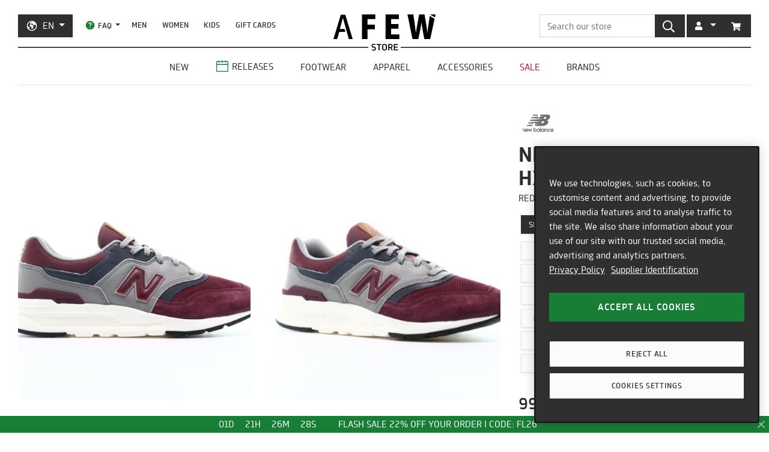

--- FILE ---
content_type: text/html; charset=utf-8
request_url: https://en.afew-store.com/products/new-balance-cm-997-hxd-red-navy
body_size: 27786
content:
<!doctype html>
<html lang="en" >
<head>
  

  <meta charset="utf-8">
  <meta http-equiv="X-UA-Compatible" content="IE=edge">
  <meta name="viewport" content="width=device-width,initial-scale=1">
  <meta name="theme-color" content="#2f2f2f">

  
      
      <link rel="canonical" href="https://en.afew-store.com/products/new-balance-cm-997-hxd-red-navy">
      <link rel="alternate" hreflang="de" href="https://de.afew-store.com/products/new-balance-cm-997-hxd-red-navy" /><link rel="alternate" hreflang="en" href="https://en.afew-store.com/products/new-balance-cm-997-hxd-red-navy" />
  

  
      <title>New Balance CM 997 HXD &quot;Red&quot; | 738001-60-18 | AFEW STORE</title>
      
          <meta name="description" content="Buy New Balance CM 997 HXD &quot;Red&quot; | 99.99 € | 738001-60-18 | buy online now | worldwide shipping | discover more styles at AFEW STORE">
      
  

  <link rel="shortcut icon" href="//en.afew-store.com/cdn/shop/t/45/assets/favicon_32x32.png?v=173534306958794174151700745862" type="image/png">
  
  
  <link rel="dns-prefetch" href="https://de.afew-store.com">
  <link rel="dns-prefetch" href="https://en.afew-store.com">
  <link rel="dns-prefetch" href="https://www.afew-store.com">
  <link rel="dns-prefetch" href="https://raffles.afew-store.com">
  <link rel="dns-prefetch" href="https://cdn.afew-store.com">
  <link rel="dns-prefetch" href="https://cdn.shopify.com">
  <link rel="dns-prefetch" href="https://assets.findify.io">
  
  
  <script>
  // function to set findify opt out cookie
  window.setFindifyOptOutCookie = (value) => {
    document.cookie = `findify_optout=${value ? 1 : 0}; path=/; domain=.afew-store.com`;
  };

  // function to set findify search cookie
  window.setFindifySearchCookie = (value) => {
    document.cookie = `findify_search=${value}; path=/; domain=.afew-store.com`;
  };

  //check if findify optout cookie is present and set initial value otherwise
  if (!document.cookie.includes('findify_optout')) {
    window.setFindifyOptOutCookie(true);
  }

  //save searchParams on page load
  window.findifySearchParams = document.location.search;

  window.addEventListener('OneTrustGroupsUpdated', (event) => {
    //check if consent is set for preferences / functional cookies
    const functionalCookiesEnabled = event.detail.includes('C0003');
    window.setFindifyOptOutCookie(!functionalCookiesEnabled);

    //save initial location search params to cookie
    const marketingCookiesEnabled = event.detail.includes('C0004');
    if (
      marketingCookiesEnabled &&
      !document.cookie.includes('findify_search') &&
      window.findifySearchParams
    ) {
      window.setFindifySearchCookie(window.findifySearchParams);
    }
  });
</script>
  <style>
  @font-face {
    font-family: 'TRMelf Freunde';
    src: url("//en.afew-store.com/cdn/shop/files/trmelffreunde_regular-webfont.woff?v=4709569274694620639") format('woff');
    font-weight: 400;
    font-style: normal;
  }

  @font-face {
    font-family: 'TRMelf Freunde';
    src: url("//en.afew-store.com/cdn/shop/files/trmelffreunde_medium-webfont.woff?v=6636595553443919420") format('woff');
    font-weight: 500;
    font-style: normal;
  }

  @font-face {
    font-family: 'TRMelf Freunde';
    src: url("//en.afew-store.com/cdn/shop/files/trmelffreunde_bold-webfont.woff?v=13284730154800301626") format('woff');
    font-weight: 700;
    font-style: normal;
  }

  @font-face {
    font-family: 'TRMelf Freunde';
    src: url("//en.afew-store.com/cdn/shop/files/trmelffreunde_black-webfont.woff?v=7447083278820415761") format('woff');
    font-weight: 900;
    font-style: normal;
  }
</style>

  
<link rel="prefetch" href="//en.afew-store.com/cdn/shop/t/45/assets/gift_card.min.css?v=97195855415705986091758616929" as="style"><link type="text/css" href="//en.afew-store.com/cdn/shop/t/45/assets/theme.min.css?v=130398318701793590551758616927" rel="stylesheet">
  <script>window.performance && window.performance.mark && window.performance.mark('shopify.content_for_header.start');</script><meta name="google-site-verification" content="vCyk9PlYfNGg-2QlFkYGibLwbLoMZYLxEdR0WJbE62M">
<meta id="shopify-digital-wallet" name="shopify-digital-wallet" content="/27184356/digital_wallets/dialog">
<meta name="shopify-checkout-api-token" content="a00701bebfb681225dcb1a2080b0db08">
<meta id="in-context-paypal-metadata" data-shop-id="27184356" data-venmo-supported="false" data-environment="production" data-locale="en_US" data-paypal-v4="true" data-currency="EUR">
<link rel="alternate" type="application/json+oembed" href="https://en.afew-store.com/products/new-balance-cm-997-hxd-red-navy.oembed">
<script async="async" src="/checkouts/internal/preloads.js?locale=en-US"></script>
<script id="apple-pay-shop-capabilities" type="application/json">{"shopId":27184356,"countryCode":"DE","currencyCode":"EUR","merchantCapabilities":["supports3DS"],"merchantId":"gid:\/\/shopify\/Shop\/27184356","merchantName":"AFEW STORE","requiredBillingContactFields":["postalAddress","email"],"requiredShippingContactFields":["postalAddress","email"],"shippingType":"shipping","supportedNetworks":["visa","maestro","masterCard","amex"],"total":{"type":"pending","label":"AFEW STORE","amount":"1.00"},"shopifyPaymentsEnabled":true,"supportsSubscriptions":true}</script>
<script id="shopify-features" type="application/json">{"accessToken":"a00701bebfb681225dcb1a2080b0db08","betas":["rich-media-storefront-analytics"],"domain":"en.afew-store.com","predictiveSearch":true,"shopId":27184356,"locale":"en"}</script>
<script>var Shopify = Shopify || {};
Shopify.shop = "afew-store.myshopify.com";
Shopify.locale = "en";
Shopify.currency = {"active":"EUR","rate":"1.0"};
Shopify.country = "US";
Shopify.theme = {"name":"AFEW Shopify 2023","id":143289090314,"schema_name":"AFEW 2023","schema_version":"4.0.0","theme_store_id":null,"role":"main"};
Shopify.theme.handle = "null";
Shopify.theme.style = {"id":null,"handle":null};
Shopify.cdnHost = "en.afew-store.com/cdn";
Shopify.routes = Shopify.routes || {};
Shopify.routes.root = "/";</script>
<script type="module">!function(o){(o.Shopify=o.Shopify||{}).modules=!0}(window);</script>
<script>!function(o){function n(){var o=[];function n(){o.push(Array.prototype.slice.apply(arguments))}return n.q=o,n}var t=o.Shopify=o.Shopify||{};t.loadFeatures=n(),t.autoloadFeatures=n()}(window);</script>
<script id="shop-js-analytics" type="application/json">{"pageType":"product"}</script>
<script defer="defer" async type="module" src="//en.afew-store.com/cdn/shopifycloud/shop-js/modules/v2/client.init-shop-cart-sync_BT-GjEfc.en.esm.js"></script>
<script defer="defer" async type="module" src="//en.afew-store.com/cdn/shopifycloud/shop-js/modules/v2/chunk.common_D58fp_Oc.esm.js"></script>
<script defer="defer" async type="module" src="//en.afew-store.com/cdn/shopifycloud/shop-js/modules/v2/chunk.modal_xMitdFEc.esm.js"></script>
<script type="module">
  await import("//en.afew-store.com/cdn/shopifycloud/shop-js/modules/v2/client.init-shop-cart-sync_BT-GjEfc.en.esm.js");
await import("//en.afew-store.com/cdn/shopifycloud/shop-js/modules/v2/chunk.common_D58fp_Oc.esm.js");
await import("//en.afew-store.com/cdn/shopifycloud/shop-js/modules/v2/chunk.modal_xMitdFEc.esm.js");

  window.Shopify.SignInWithShop?.initShopCartSync?.({"fedCMEnabled":true,"windoidEnabled":true});

</script>
<script id="__st">var __st={"a":27184356,"offset":3600,"reqid":"61d906f2-fc3f-46e4-be16-5776204567f4-1769214804","pageurl":"en.afew-store.com\/products\/new-balance-cm-997-hxd-red-navy","u":"1faa2a2ec891","p":"product","rtyp":"product","rid":4365893959760};</script>
<script>window.ShopifyPaypalV4VisibilityTracking = true;</script>
<script id="form-persister">!function(){'use strict';const t='contact',e='new_comment',n=[[t,t],['blogs',e],['comments',e],[t,'customer']],o='password',r='form_key',c=['recaptcha-v3-token','g-recaptcha-response','h-captcha-response',o],s=()=>{try{return window.sessionStorage}catch{return}},i='__shopify_v',u=t=>t.elements[r],a=function(){const t=[...n].map((([t,e])=>`form[action*='/${t}']:not([data-nocaptcha='true']) input[name='form_type'][value='${e}']`)).join(',');var e;return e=t,()=>e?[...document.querySelectorAll(e)].map((t=>t.form)):[]}();function m(t){const e=u(t);a().includes(t)&&(!e||!e.value)&&function(t){try{if(!s())return;!function(t){const e=s();if(!e)return;const n=u(t);if(!n)return;const o=n.value;o&&e.removeItem(o)}(t);const e=Array.from(Array(32),(()=>Math.random().toString(36)[2])).join('');!function(t,e){u(t)||t.append(Object.assign(document.createElement('input'),{type:'hidden',name:r})),t.elements[r].value=e}(t,e),function(t,e){const n=s();if(!n)return;const r=[...t.querySelectorAll(`input[type='${o}']`)].map((({name:t})=>t)),u=[...c,...r],a={};for(const[o,c]of new FormData(t).entries())u.includes(o)||(a[o]=c);n.setItem(e,JSON.stringify({[i]:1,action:t.action,data:a}))}(t,e)}catch(e){console.error('failed to persist form',e)}}(t)}const f=t=>{if('true'===t.dataset.persistBound)return;const e=function(t,e){const n=function(t){return'function'==typeof t.submit?t.submit:HTMLFormElement.prototype.submit}(t).bind(t);return function(){let t;return()=>{t||(t=!0,(()=>{try{e(),n()}catch(t){(t=>{console.error('form submit failed',t)})(t)}})(),setTimeout((()=>t=!1),250))}}()}(t,(()=>{m(t)}));!function(t,e){if('function'==typeof t.submit&&'function'==typeof e)try{t.submit=e}catch{}}(t,e),t.addEventListener('submit',(t=>{t.preventDefault(),e()})),t.dataset.persistBound='true'};!function(){function t(t){const e=(t=>{const e=t.target;return e instanceof HTMLFormElement?e:e&&e.form})(t);e&&m(e)}document.addEventListener('submit',t),document.addEventListener('DOMContentLoaded',(()=>{const e=a();for(const t of e)f(t);var n;n=document.body,new window.MutationObserver((t=>{for(const e of t)if('childList'===e.type&&e.addedNodes.length)for(const t of e.addedNodes)1===t.nodeType&&'FORM'===t.tagName&&a().includes(t)&&f(t)})).observe(n,{childList:!0,subtree:!0,attributes:!1}),document.removeEventListener('submit',t)}))}()}();</script>
<script integrity="sha256-4kQ18oKyAcykRKYeNunJcIwy7WH5gtpwJnB7kiuLZ1E=" data-source-attribution="shopify.loadfeatures" defer="defer" src="//en.afew-store.com/cdn/shopifycloud/storefront/assets/storefront/load_feature-a0a9edcb.js" crossorigin="anonymous"></script>
<script data-source-attribution="shopify.dynamic_checkout.dynamic.init">var Shopify=Shopify||{};Shopify.PaymentButton=Shopify.PaymentButton||{isStorefrontPortableWallets:!0,init:function(){window.Shopify.PaymentButton.init=function(){};var t=document.createElement("script");t.src="https://en.afew-store.com/cdn/shopifycloud/portable-wallets/latest/portable-wallets.en.js",t.type="module",document.head.appendChild(t)}};
</script>
<script data-source-attribution="shopify.dynamic_checkout.buyer_consent">
  function portableWalletsHideBuyerConsent(e){var t=document.getElementById("shopify-buyer-consent"),n=document.getElementById("shopify-subscription-policy-button");t&&n&&(t.classList.add("hidden"),t.setAttribute("aria-hidden","true"),n.removeEventListener("click",e))}function portableWalletsShowBuyerConsent(e){var t=document.getElementById("shopify-buyer-consent"),n=document.getElementById("shopify-subscription-policy-button");t&&n&&(t.classList.remove("hidden"),t.removeAttribute("aria-hidden"),n.addEventListener("click",e))}window.Shopify?.PaymentButton&&(window.Shopify.PaymentButton.hideBuyerConsent=portableWalletsHideBuyerConsent,window.Shopify.PaymentButton.showBuyerConsent=portableWalletsShowBuyerConsent);
</script>
<script data-source-attribution="shopify.dynamic_checkout.cart.bootstrap">document.addEventListener("DOMContentLoaded",(function(){function t(){return document.querySelector("shopify-accelerated-checkout-cart, shopify-accelerated-checkout")}if(t())Shopify.PaymentButton.init();else{new MutationObserver((function(e,n){t()&&(Shopify.PaymentButton.init(),n.disconnect())})).observe(document.body,{childList:!0,subtree:!0})}}));
</script>
<link id="shopify-accelerated-checkout-styles" rel="stylesheet" media="screen" href="https://en.afew-store.com/cdn/shopifycloud/portable-wallets/latest/accelerated-checkout-backwards-compat.css" crossorigin="anonymous">
<style id="shopify-accelerated-checkout-cart">
        #shopify-buyer-consent {
  margin-top: 1em;
  display: inline-block;
  width: 100%;
}

#shopify-buyer-consent.hidden {
  display: none;
}

#shopify-subscription-policy-button {
  background: none;
  border: none;
  padding: 0;
  text-decoration: underline;
  font-size: inherit;
  cursor: pointer;
}

#shopify-subscription-policy-button::before {
  box-shadow: none;
}

      </style>

<script>window.performance && window.performance.mark && window.performance.mark('shopify.content_for_header.end');</script>
<script>
    window.locale = "EN";
    window.mediastation = null;
    window.click_url = "\/\/en.afew-store.com\/cdn\/shop\/t\/45\/assets\/click.wav?v=138215215473998282151693911464";
    window.locales = {
      custom: {
        discount_flag: {
          code: "CODE",
          active: "applied"
        }
      }
    };

    // Define dataLayer and the gtag function.
    window.dataLayer = window.dataLayer || [];
    function gtag(){dataLayer.push(arguments);}

    // Set default consent
    gtag('consent', 'default', {
        ad_storage: "denied",
        analytics_storage: "denied",
        functionality_storage: "denied",
        personalization_storage: "denied",
        security_storage: "denied",
        ad_user_data: "denied",
        ad_personalization: "denied",
    });
    
    
     
    // load the klaviyo object
    !function(){if(!window.klaviyo){window._klOnsite=window._klOnsite||[];try{window.klaviyo=new Proxy({},{get:function(n,i){return"push"===i?function(){var n;(n=window._klOnsite).push.apply(n,arguments)}:function(){for(var n=arguments.length,o=new Array(n),w=0;w<n;w++)o[w]=arguments[w];var t="function"==typeof o[o.length-1]?o.pop():void 0,e=new Promise((function(n){window._klOnsite.push([i].concat(o,[function(i){t&&t(i),n(i)}]))}));return e}}})}catch(n){window.klaviyo=window.klaviyo||[],window.klaviyo.push=function(){var n;(n=window._klOnsite).push.apply(n,arguments)}}}}();
    
    
    
    window.newsletter_form_id = "Yn7xhH";
    window.newsletter_signup_link = "https:\/\/manage.kmail-lists.com\/subscriptions\/subscribe?a=V6RSnQ\u0026g=YAnzYP";

    
    
    window.sale_update_form_id = "WKHDSA";
    window.sale_update_signup_link = "https:\/\/manage.kmail-lists.com\/subscriptions\/subscribe?a=V6RSnQ\u0026g=Y8C44Y";

    
    
    window.stock_update_form_id = "XvDCzX";
    window.stock_update_signup_link = "https:\/\/manage.kmail-lists.com\/subscriptions\/subscribe?a=V6RSnQ\u0026g=U5tnaU";
    

    window.external_svgs = "\/\/en.afew-store.com\/cdn\/shop\/t\/45\/assets\/icons-logos.svg?v=93703828852673949931760440876";
    
      
      
      var size_chart = {"4":{"US":"4","EU":"36","UK":"3.5","CM":"22"},"4.5":{"US":"4.5","EU":"37","UK":"4","CM":"22.5"},"5":{"US":"5","EU":"37.5","UK":"4.5","CM":"23"},"5.5":{"US":"5.5","EU":"38","UK":"5","CM":"23.5"},"6":{"US":"6","EU":"38.5","UK":"5.5","CM":"24"},"6.5":{"US":"6.5","EU":"39.5","UK":"6","CM":"24.5"},"7":{"US":"7","EU":"40","UK":"6.5","CM":"25"},"7.5":{"US":"7.5","EU":"40.5","UK":"7","CM":"25.5"},"8":{"US":"8","EU":"41.5","UK":"7.5","CM":"26"},"8.5":{"US":"8.5","EU":"42","UK":"8","CM":"26.5"},"9":{"US":"9","EU":"42.5","UK":"8.5","CM":"27"},"9.5":{"US":"9.5","EU":"43","UK":"9","CM":"27.5"},"10":{"US":"10","EU":"44","UK":"9.5","CM":"28"},"10.5":{"US":"10.5","EU":"44.5","UK":"10","CM":"28.5"},"11":{"US":"11","EU":"45","UK":"10.5","CM":"29"},"11.5":{"US":"11.5","EU":"45.5","UK":"11","CM":"29.5"},"12":{"US":"12","EU":"46.5","UK":"11.5","CM":"30"},"12.5":{"US":"12.5","EU":"47","UK":"12","CM":"30.5"},"13":{"US":"13","EU":"47.5","UK":"12.5","CM":"31"},"13.5":{"US":"13.5","EU":"48,5","UK":"13","CM":"31.5"},"14":{"US":"14","EU":"49","UK":"13.5","CM":"32"},"15":{"US":"15","EU":"50","UK":"14.5","CM":"33"},"16":{"US":"16","EU":"51","UK":"15.5","CM":"34"},"17":{"US":"17","EU":"52","UK":"16.5","CM":"35"},"18":{"US":"18","EU":"53","UK":"17.5","CM":"36"},"19":{"US":"19","EU":"54","UK":"18.5","CM":"37"},"20":{"US":"20","EU":"55","UK":"19.5","CM":"38"}};
      const klaviyo_product = {
        Name: "New Balance CM 997 HXD \"Red\"",
        ProductID: 4365893959760,
        Tags: ["brand:New Balance","collection:Normal","color:Red","fit:Normal\/Regular","gender:Men","level1:new-balance","level2:new-balance-997","material:Mesh","material:Suede","shoesCushioning:Encap","shoesCut:Low Cut","shoesMidsole:Synthetic","shoesOutsole:Rubber","shoesSockliner:Synthetic","status:onlineonly","status:outofstock","style:Running","tax:19","vendor:New Balance"],
        ImageURL: 'https:' + "\/\/en.afew-store.com\/cdn\/shop\/products\/new-balance-cm-997-hxd-red-navy-738001-60-18-sneaker_355e262c-9ff1-41c1-aecd-19c12980b818.jpg?v=1668044903\u0026width=600",
        URL: "https:\/\/en.afew-store.com" + "\/products\/new-balance-cm-997-hxd-red-navy",
        Brand: "New Balance",
        Price: 99.99,
        CompareAtPrice: 0
      };
      
      window.current_product = {
        id: 4365893959760,
        available: false,
        size_chart: size_chart,
        klaviyo_product: klaviyo_product,
        thumb: "\/\/en.afew-store.com\/cdn\/shop\/products\/new-balance-cm-997-hxd-red-navy-738001-60-18-sneaker_355e262c-9ff1-41c1-aecd-19c12980b818.jpg?v=1668044903\u0026width=600",
        release_type: null,
        release_date: null,
        status_tag: "outofstock"
      };

      var product_variants = {}
      
        
        
        var product_variant = {
          id: 31288661934160,
          available: false,
          title: "4",
          sku: "15576-4"
        };

        

        product_variants["15576-4"] = product_variant;
      
        
        
        var product_variant = {
          id: 31288661966928,
          available: false,
          title: "4.5",
          sku: "15576-4.5"
        };

        

        product_variants["15576-4.5"] = product_variant;
      
        
        
        var product_variant = {
          id: 31288662032464,
          available: false,
          title: "5",
          sku: "15576-5"
        };

        

        product_variants["15576-5"] = product_variant;
      
        
        
        var product_variant = {
          id: 31288662098000,
          available: false,
          title: "5.5",
          sku: "15576-5.5"
        };

        

        product_variants["15576-5.5"] = product_variant;
      
        
        
        var product_variant = {
          id: 31288662163536,
          available: false,
          title: "6",
          sku: "15576-6"
        };

        

        product_variants["15576-6"] = product_variant;
      
        
        
        var product_variant = {
          id: 31288662196304,
          available: false,
          title: "6.5",
          sku: "15576-6.5"
        };

        

        product_variants["15576-6.5"] = product_variant;
      
        
        
        var product_variant = {
          id: 31288662261840,
          available: false,
          title: "7",
          sku: "15576-7"
        };

        

        product_variants["15576-7"] = product_variant;
      
        
        
        var product_variant = {
          id: 31288662327376,
          available: false,
          title: "7.5",
          sku: "15576-7.5"
        };

        

        product_variants["15576-7.5"] = product_variant;
      
        
        
        var product_variant = {
          id: 31288662392912,
          available: false,
          title: "8",
          sku: "15576-8"
        };

        

        product_variants["15576-8"] = product_variant;
      
        
        
        var product_variant = {
          id: 31288662458448,
          available: false,
          title: "8.5",
          sku: "15576-8.5"
        };

        

        product_variants["15576-8.5"] = product_variant;
      
        
        
        var product_variant = {
          id: 31288662523984,
          available: false,
          title: "9",
          sku: "15576-9"
        };

        

        product_variants["15576-9"] = product_variant;
      
        
        
        var product_variant = {
          id: 31288662556752,
          available: false,
          title: "9.5",
          sku: "15576-9.5"
        };

        

        product_variants["15576-9.5"] = product_variant;
      
        
        
        var product_variant = {
          id: 31288662622288,
          available: false,
          title: "10",
          sku: "15576-10"
        };

        

        product_variants["15576-10"] = product_variant;
      
        
        
        var product_variant = {
          id: 31288662687824,
          available: false,
          title: "10.5",
          sku: "15576-10.5"
        };

        

        product_variants["15576-10.5"] = product_variant;
      
        
        
        var product_variant = {
          id: 31288662720592,
          available: false,
          title: "11",
          sku: "15576-11"
        };

        

        product_variants["15576-11"] = product_variant;
      
        
        
        var product_variant = {
          id: 31288662786128,
          available: false,
          title: "11.5",
          sku: "15576-11.5"
        };

        

        product_variants["15576-11.5"] = product_variant;
      
        
        
        var product_variant = {
          id: 31288662851664,
          available: false,
          title: "12",
          sku: "15576-12"
        };

        

        product_variants["15576-12"] = product_variant;
      
        
        
        var product_variant = {
          id: 31288662884432,
          available: false,
          title: "12.5",
          sku: "15576-12.5"
        };

        

        product_variants["15576-12.5"] = product_variant;
      
        
        
        var product_variant = {
          id: 31288662949968,
          available: false,
          title: "13",
          sku: "15576-13"
        };

        

        product_variants["15576-13"] = product_variant;
      
        
        
        var product_variant = {
          id: 31288663015504,
          available: false,
          title: "14",
          sku: "15576-14"
        };

        

        product_variants["15576-14"] = product_variant;
      
        
        
        var product_variant = {
          id: 31288663048272,
          available: false,
          title: "15",
          sku: "15576-15"
        };

        

        product_variants["15576-15"] = product_variant;
      
        
        
        var product_variant = {
          id: 31288663113808,
          available: false,
          title: "16",
          sku: "15576-16"
        };

        

        product_variants["15576-16"] = product_variant;
      
        
        
        var product_variant = {
          id: 31288663179344,
          available: false,
          title: "17",
          sku: "15576-17"
        };

        

        product_variants["15576-17"] = product_variant;
      
        
        
        var product_variant = {
          id: 31288663212112,
          available: false,
          title: "18",
          sku: "15576-18"
        };

        

        product_variants["15576-18"] = product_variant;
      
        
        
        var product_variant = {
          id: 31288663277648,
          available: false,
          title: "19",
          sku: "15576-19"
        };

        

        product_variants["15576-19"] = product_variant;
      
        
        
        var product_variant = {
          id: 31288663310416,
          available: false,
          title: "20",
          sku: "15576-20"
        };

        

        product_variants["15576-20"] = product_variant;
      
      window.current_product.variants = product_variants;

      
    

    window.search_terms = '';
    
  </script>

  
    <meta property="og:site_name" content="AFEW STORE">
<meta property="og:url" content="https://en.afew-store.com/products/new-balance-cm-997-hxd-red-navy">

<meta property="og:type" content="product">
<meta property="og:title" content="New Balance CM 997 HXD &quot;Red&quot;">
<meta property="og:description" content="">

<meta property="og:image" content="https://cdn.afew-store.com/assets/29/290097/1200/new-balance-cm-997-hxd-red-navy-738001-60-18-footwear%20%3E%20sneaker-packshots-0.jpg"><meta property="og:image" content="https://cdn.afew-store.com/assets/29/290098/1200/new-balance-cm-997-hxd-red-navy-738001-60-18-footwear%20%3E%20sneaker-packshots-30.jpg"><meta property="og:image" content="https://cdn.afew-store.com/assets/29/290099/1200/new-balance-cm-997-hxd-red-navy-738001-60-18-footwear%20%3E%20sneaker-packshots-180.jpg">

<meta property="product:availability" content="oos"><meta property="product:price:amount" content="99.99"><meta property="product:price:currency" content="EUR"><meta property="og:brand" content="New Balance">

<meta name="twitter:site" content="@afewstore">
<meta name="twitter:card" content="summary_large_image">
<meta name="twitter:title" content="New Balance CM 997 HXD &quot;Red&quot;">
<meta name="twitter:description" content="">

    
      
      <script type="text/plain" class="optanon-category-C0004" async src="https://static.klaviyo.com/onsite/js/klaviyo.js?company_id=V6RSnQ"></script>
      
    
  

  
<script type="text/javascript" src="//en.afew-store.com/cdn/shop/t/45/assets/afew.vendors.min.js?v=50185130694510340091758616933" defer="defer"></script><script type="text/javascript" src="//en.afew-store.com/cdn/shop/t/45/assets/templates.product.min.js?v=61119393023731256001765199274" defer="defer"></script>

  <script src="//assets.findify.io/afew-store-en.myshopify.com.min.js" defer></script>

<!-- BEGIN app block: shopify://apps/onetrust-consent-management/blocks/consent_management/a0f47f36-e440-438e-946e-6f1b3963b606 -->
<script src="https://cdn.shopify.com/extensions/f2dc2781-781c-4b62-b8ed-c5471f514e1a/51194b6b0c9144e9e9b055cb483ad8365a43092e/assets/storefront-consent.js"></script>
<script id="onetrust-script" src="https://cookie-cdn.cookiepro.com/scripttemplates/otSDKStub.js" type="text/javascript" charset="UTF-8" data-domain-script="c8ca97b8-4a12-4e49-ba63-0f76d0a22c24" data-shopify-consent-mapping={"analytics":["C0002"],"marketing":["C0004"],"preferences":["C0003"],"sale_of_data":[]}></script><!-- END app block --><link href="https://monorail-edge.shopifysvc.com" rel="dns-prefetch">
<script>(function(){if ("sendBeacon" in navigator && "performance" in window) {try {var session_token_from_headers = performance.getEntriesByType('navigation')[0].serverTiming.find(x => x.name == '_s').description;} catch {var session_token_from_headers = undefined;}var session_cookie_matches = document.cookie.match(/_shopify_s=([^;]*)/);var session_token_from_cookie = session_cookie_matches && session_cookie_matches.length === 2 ? session_cookie_matches[1] : "";var session_token = session_token_from_headers || session_token_from_cookie || "";function handle_abandonment_event(e) {var entries = performance.getEntries().filter(function(entry) {return /monorail-edge.shopifysvc.com/.test(entry.name);});if (!window.abandonment_tracked && entries.length === 0) {window.abandonment_tracked = true;var currentMs = Date.now();var navigation_start = performance.timing.navigationStart;var payload = {shop_id: 27184356,url: window.location.href,navigation_start,duration: currentMs - navigation_start,session_token,page_type: "product"};window.navigator.sendBeacon("https://monorail-edge.shopifysvc.com/v1/produce", JSON.stringify({schema_id: "online_store_buyer_site_abandonment/1.1",payload: payload,metadata: {event_created_at_ms: currentMs,event_sent_at_ms: currentMs}}));}}window.addEventListener('pagehide', handle_abandonment_event);}}());</script>
<script id="web-pixels-manager-setup">(function e(e,d,r,n,o){if(void 0===o&&(o={}),!Boolean(null===(a=null===(i=window.Shopify)||void 0===i?void 0:i.analytics)||void 0===a?void 0:a.replayQueue)){var i,a;window.Shopify=window.Shopify||{};var t=window.Shopify;t.analytics=t.analytics||{};var s=t.analytics;s.replayQueue=[],s.publish=function(e,d,r){return s.replayQueue.push([e,d,r]),!0};try{self.performance.mark("wpm:start")}catch(e){}var l=function(){var e={modern:/Edge?\/(1{2}[4-9]|1[2-9]\d|[2-9]\d{2}|\d{4,})\.\d+(\.\d+|)|Firefox\/(1{2}[4-9]|1[2-9]\d|[2-9]\d{2}|\d{4,})\.\d+(\.\d+|)|Chrom(ium|e)\/(9{2}|\d{3,})\.\d+(\.\d+|)|(Maci|X1{2}).+ Version\/(15\.\d+|(1[6-9]|[2-9]\d|\d{3,})\.\d+)([,.]\d+|)( \(\w+\)|)( Mobile\/\w+|) Safari\/|Chrome.+OPR\/(9{2}|\d{3,})\.\d+\.\d+|(CPU[ +]OS|iPhone[ +]OS|CPU[ +]iPhone|CPU IPhone OS|CPU iPad OS)[ +]+(15[._]\d+|(1[6-9]|[2-9]\d|\d{3,})[._]\d+)([._]\d+|)|Android:?[ /-](13[3-9]|1[4-9]\d|[2-9]\d{2}|\d{4,})(\.\d+|)(\.\d+|)|Android.+Firefox\/(13[5-9]|1[4-9]\d|[2-9]\d{2}|\d{4,})\.\d+(\.\d+|)|Android.+Chrom(ium|e)\/(13[3-9]|1[4-9]\d|[2-9]\d{2}|\d{4,})\.\d+(\.\d+|)|SamsungBrowser\/([2-9]\d|\d{3,})\.\d+/,legacy:/Edge?\/(1[6-9]|[2-9]\d|\d{3,})\.\d+(\.\d+|)|Firefox\/(5[4-9]|[6-9]\d|\d{3,})\.\d+(\.\d+|)|Chrom(ium|e)\/(5[1-9]|[6-9]\d|\d{3,})\.\d+(\.\d+|)([\d.]+$|.*Safari\/(?![\d.]+ Edge\/[\d.]+$))|(Maci|X1{2}).+ Version\/(10\.\d+|(1[1-9]|[2-9]\d|\d{3,})\.\d+)([,.]\d+|)( \(\w+\)|)( Mobile\/\w+|) Safari\/|Chrome.+OPR\/(3[89]|[4-9]\d|\d{3,})\.\d+\.\d+|(CPU[ +]OS|iPhone[ +]OS|CPU[ +]iPhone|CPU IPhone OS|CPU iPad OS)[ +]+(10[._]\d+|(1[1-9]|[2-9]\d|\d{3,})[._]\d+)([._]\d+|)|Android:?[ /-](13[3-9]|1[4-9]\d|[2-9]\d{2}|\d{4,})(\.\d+|)(\.\d+|)|Mobile Safari.+OPR\/([89]\d|\d{3,})\.\d+\.\d+|Android.+Firefox\/(13[5-9]|1[4-9]\d|[2-9]\d{2}|\d{4,})\.\d+(\.\d+|)|Android.+Chrom(ium|e)\/(13[3-9]|1[4-9]\d|[2-9]\d{2}|\d{4,})\.\d+(\.\d+|)|Android.+(UC? ?Browser|UCWEB|U3)[ /]?(15\.([5-9]|\d{2,})|(1[6-9]|[2-9]\d|\d{3,})\.\d+)\.\d+|SamsungBrowser\/(5\.\d+|([6-9]|\d{2,})\.\d+)|Android.+MQ{2}Browser\/(14(\.(9|\d{2,})|)|(1[5-9]|[2-9]\d|\d{3,})(\.\d+|))(\.\d+|)|K[Aa][Ii]OS\/(3\.\d+|([4-9]|\d{2,})\.\d+)(\.\d+|)/},d=e.modern,r=e.legacy,n=navigator.userAgent;return n.match(d)?"modern":n.match(r)?"legacy":"unknown"}(),u="modern"===l?"modern":"legacy",c=(null!=n?n:{modern:"",legacy:""})[u],f=function(e){return[e.baseUrl,"/wpm","/b",e.hashVersion,"modern"===e.buildTarget?"m":"l",".js"].join("")}({baseUrl:d,hashVersion:r,buildTarget:u}),m=function(e){var d=e.version,r=e.bundleTarget,n=e.surface,o=e.pageUrl,i=e.monorailEndpoint;return{emit:function(e){var a=e.status,t=e.errorMsg,s=(new Date).getTime(),l=JSON.stringify({metadata:{event_sent_at_ms:s},events:[{schema_id:"web_pixels_manager_load/3.1",payload:{version:d,bundle_target:r,page_url:o,status:a,surface:n,error_msg:t},metadata:{event_created_at_ms:s}}]});if(!i)return console&&console.warn&&console.warn("[Web Pixels Manager] No Monorail endpoint provided, skipping logging."),!1;try{return self.navigator.sendBeacon.bind(self.navigator)(i,l)}catch(e){}var u=new XMLHttpRequest;try{return u.open("POST",i,!0),u.setRequestHeader("Content-Type","text/plain"),u.send(l),!0}catch(e){return console&&console.warn&&console.warn("[Web Pixels Manager] Got an unhandled error while logging to Monorail."),!1}}}}({version:r,bundleTarget:l,surface:e.surface,pageUrl:self.location.href,monorailEndpoint:e.monorailEndpoint});try{o.browserTarget=l,function(e){var d=e.src,r=e.async,n=void 0===r||r,o=e.onload,i=e.onerror,a=e.sri,t=e.scriptDataAttributes,s=void 0===t?{}:t,l=document.createElement("script"),u=document.querySelector("head"),c=document.querySelector("body");if(l.async=n,l.src=d,a&&(l.integrity=a,l.crossOrigin="anonymous"),s)for(var f in s)if(Object.prototype.hasOwnProperty.call(s,f))try{l.dataset[f]=s[f]}catch(e){}if(o&&l.addEventListener("load",o),i&&l.addEventListener("error",i),u)u.appendChild(l);else{if(!c)throw new Error("Did not find a head or body element to append the script");c.appendChild(l)}}({src:f,async:!0,onload:function(){if(!function(){var e,d;return Boolean(null===(d=null===(e=window.Shopify)||void 0===e?void 0:e.analytics)||void 0===d?void 0:d.initialized)}()){var d=window.webPixelsManager.init(e)||void 0;if(d){var r=window.Shopify.analytics;r.replayQueue.forEach((function(e){var r=e[0],n=e[1],o=e[2];d.publishCustomEvent(r,n,o)})),r.replayQueue=[],r.publish=d.publishCustomEvent,r.visitor=d.visitor,r.initialized=!0}}},onerror:function(){return m.emit({status:"failed",errorMsg:"".concat(f," has failed to load")})},sri:function(e){var d=/^sha384-[A-Za-z0-9+/=]+$/;return"string"==typeof e&&d.test(e)}(c)?c:"",scriptDataAttributes:o}),m.emit({status:"loading"})}catch(e){m.emit({status:"failed",errorMsg:(null==e?void 0:e.message)||"Unknown error"})}}})({shopId: 27184356,storefrontBaseUrl: "https://de.afew-store.com",extensionsBaseUrl: "https://extensions.shopifycdn.com/cdn/shopifycloud/web-pixels-manager",monorailEndpoint: "https://monorail-edge.shopifysvc.com/unstable/produce_batch",surface: "storefront-renderer",enabledBetaFlags: ["2dca8a86"],webPixelsConfigList: [{"id":"3322118410","configuration":"{\"accountID\":\"V6RSnQ\",\"webPixelConfig\":\"eyJlbmFibGVBZGRlZFRvQ2FydEV2ZW50cyI6IHRydWV9\"}","eventPayloadVersion":"v1","runtimeContext":"STRICT","scriptVersion":"524f6c1ee37bacdca7657a665bdca589","type":"APP","apiClientId":123074,"privacyPurposes":["ANALYTICS","MARKETING"],"dataSharingAdjustments":{"protectedCustomerApprovalScopes":["read_customer_address","read_customer_email","read_customer_name","read_customer_personal_data","read_customer_phone"]}},{"id":"2702344458","configuration":"{\"config\":\"{\\\"google_tag_ids\\\":[\\\"G-1TSW6QP7DB\\\",\\\"AW-936752044\\\",\\\"GT-K4CG9QM3\\\"],\\\"target_country\\\":\\\"ZZ\\\",\\\"gtag_events\\\":[{\\\"type\\\":\\\"begin_checkout\\\",\\\"action_label\\\":[\\\"G-1TSW6QP7DB\\\",\\\"AW-936752044\\\/Hn3HCL-Ml4obEKzn1r4D\\\"]},{\\\"type\\\":\\\"search\\\",\\\"action_label\\\":[\\\"G-1TSW6QP7DB\\\",\\\"AW-936752044\\\/v_SRCIGoooobEKzn1r4D\\\"]},{\\\"type\\\":\\\"view_item\\\",\\\"action_label\\\":[\\\"G-1TSW6QP7DB\\\",\\\"AW-936752044\\\/yWuRCP6nooobEKzn1r4D\\\",\\\"MC-9BSLK4CW1H\\\"]},{\\\"type\\\":\\\"purchase\\\",\\\"action_label\\\":[\\\"G-1TSW6QP7DB\\\",\\\"AW-936752044\\\/E9rRCLyMl4obEKzn1r4D\\\",\\\"MC-9BSLK4CW1H\\\"]},{\\\"type\\\":\\\"page_view\\\",\\\"action_label\\\":[\\\"G-1TSW6QP7DB\\\",\\\"AW-936752044\\\/M8orCPunooobEKzn1r4D\\\",\\\"MC-9BSLK4CW1H\\\"]},{\\\"type\\\":\\\"add_payment_info\\\",\\\"action_label\\\":[\\\"G-1TSW6QP7DB\\\",\\\"AW-936752044\\\/zDuSCISoooobEKzn1r4D\\\"]},{\\\"type\\\":\\\"add_to_cart\\\",\\\"action_label\\\":[\\\"G-1TSW6QP7DB\\\",\\\"AW-936752044\\\/V5-mCPinooobEKzn1r4D\\\"]}],\\\"enable_monitoring_mode\\\":false}\"}","eventPayloadVersion":"v1","runtimeContext":"OPEN","scriptVersion":"b2a88bafab3e21179ed38636efcd8a93","type":"APP","apiClientId":1780363,"privacyPurposes":[],"dataSharingAdjustments":{"protectedCustomerApprovalScopes":["read_customer_address","read_customer_email","read_customer_name","read_customer_personal_data","read_customer_phone"]}},{"id":"263323914","eventPayloadVersion":"1","runtimeContext":"LAX","scriptVersion":"1","type":"CUSTOM","privacyPurposes":["PREFERENCES"],"name":"Findify"},{"id":"263356682","eventPayloadVersion":"1","runtimeContext":"LAX","scriptVersion":"3","type":"CUSTOM","privacyPurposes":["MARKETING"],"name":"Webgains"},{"id":"shopify-app-pixel","configuration":"{}","eventPayloadVersion":"v1","runtimeContext":"STRICT","scriptVersion":"0450","apiClientId":"shopify-pixel","type":"APP","privacyPurposes":["ANALYTICS","MARKETING"]},{"id":"shopify-custom-pixel","eventPayloadVersion":"v1","runtimeContext":"LAX","scriptVersion":"0450","apiClientId":"shopify-pixel","type":"CUSTOM","privacyPurposes":["ANALYTICS","MARKETING"]}],isMerchantRequest: false,initData: {"shop":{"name":"AFEW STORE","paymentSettings":{"currencyCode":"EUR"},"myshopifyDomain":"afew-store.myshopify.com","countryCode":"DE","storefrontUrl":"https:\/\/en.afew-store.com"},"customer":null,"cart":null,"checkout":null,"productVariants":[{"price":{"amount":99.99,"currencyCode":"EUR"},"product":{"title":"New Balance CM 997 HXD \"Red\"","vendor":"New Balance","id":"4365893959760","untranslatedTitle":"New Balance CM 997 HXD \"Red\"","url":"\/products\/new-balance-cm-997-hxd-red-navy","type":"Footwear \u003e Sneaker"},"id":"31288661934160","image":{"src":"\/\/en.afew-store.com\/cdn\/shop\/products\/new-balance-cm-997-hxd-red-navy-738001-60-18-sneaker_355e262c-9ff1-41c1-aecd-19c12980b818.jpg?v=1668044903"},"sku":"15576-4","title":"4","untranslatedTitle":"4"},{"price":{"amount":99.99,"currencyCode":"EUR"},"product":{"title":"New Balance CM 997 HXD \"Red\"","vendor":"New Balance","id":"4365893959760","untranslatedTitle":"New Balance CM 997 HXD \"Red\"","url":"\/products\/new-balance-cm-997-hxd-red-navy","type":"Footwear \u003e Sneaker"},"id":"31288661966928","image":{"src":"\/\/en.afew-store.com\/cdn\/shop\/products\/new-balance-cm-997-hxd-red-navy-738001-60-18-sneaker_355e262c-9ff1-41c1-aecd-19c12980b818.jpg?v=1668044903"},"sku":"15576-4.5","title":"4.5","untranslatedTitle":"4.5"},{"price":{"amount":99.99,"currencyCode":"EUR"},"product":{"title":"New Balance CM 997 HXD \"Red\"","vendor":"New Balance","id":"4365893959760","untranslatedTitle":"New Balance CM 997 HXD \"Red\"","url":"\/products\/new-balance-cm-997-hxd-red-navy","type":"Footwear \u003e Sneaker"},"id":"31288662032464","image":{"src":"\/\/en.afew-store.com\/cdn\/shop\/products\/new-balance-cm-997-hxd-red-navy-738001-60-18-sneaker_355e262c-9ff1-41c1-aecd-19c12980b818.jpg?v=1668044903"},"sku":"15576-5","title":"5","untranslatedTitle":"5"},{"price":{"amount":99.99,"currencyCode":"EUR"},"product":{"title":"New Balance CM 997 HXD \"Red\"","vendor":"New Balance","id":"4365893959760","untranslatedTitle":"New Balance CM 997 HXD \"Red\"","url":"\/products\/new-balance-cm-997-hxd-red-navy","type":"Footwear \u003e Sneaker"},"id":"31288662098000","image":{"src":"\/\/en.afew-store.com\/cdn\/shop\/products\/new-balance-cm-997-hxd-red-navy-738001-60-18-sneaker_355e262c-9ff1-41c1-aecd-19c12980b818.jpg?v=1668044903"},"sku":"15576-5.5","title":"5.5","untranslatedTitle":"5.5"},{"price":{"amount":99.99,"currencyCode":"EUR"},"product":{"title":"New Balance CM 997 HXD \"Red\"","vendor":"New Balance","id":"4365893959760","untranslatedTitle":"New Balance CM 997 HXD \"Red\"","url":"\/products\/new-balance-cm-997-hxd-red-navy","type":"Footwear \u003e Sneaker"},"id":"31288662163536","image":{"src":"\/\/en.afew-store.com\/cdn\/shop\/products\/new-balance-cm-997-hxd-red-navy-738001-60-18-sneaker_355e262c-9ff1-41c1-aecd-19c12980b818.jpg?v=1668044903"},"sku":"15576-6","title":"6","untranslatedTitle":"6"},{"price":{"amount":99.99,"currencyCode":"EUR"},"product":{"title":"New Balance CM 997 HXD \"Red\"","vendor":"New Balance","id":"4365893959760","untranslatedTitle":"New Balance CM 997 HXD \"Red\"","url":"\/products\/new-balance-cm-997-hxd-red-navy","type":"Footwear \u003e Sneaker"},"id":"31288662196304","image":{"src":"\/\/en.afew-store.com\/cdn\/shop\/products\/new-balance-cm-997-hxd-red-navy-738001-60-18-sneaker_355e262c-9ff1-41c1-aecd-19c12980b818.jpg?v=1668044903"},"sku":"15576-6.5","title":"6.5","untranslatedTitle":"6.5"},{"price":{"amount":99.99,"currencyCode":"EUR"},"product":{"title":"New Balance CM 997 HXD \"Red\"","vendor":"New Balance","id":"4365893959760","untranslatedTitle":"New Balance CM 997 HXD \"Red\"","url":"\/products\/new-balance-cm-997-hxd-red-navy","type":"Footwear \u003e Sneaker"},"id":"31288662261840","image":{"src":"\/\/en.afew-store.com\/cdn\/shop\/products\/new-balance-cm-997-hxd-red-navy-738001-60-18-sneaker_355e262c-9ff1-41c1-aecd-19c12980b818.jpg?v=1668044903"},"sku":"15576-7","title":"7","untranslatedTitle":"7"},{"price":{"amount":99.99,"currencyCode":"EUR"},"product":{"title":"New Balance CM 997 HXD \"Red\"","vendor":"New Balance","id":"4365893959760","untranslatedTitle":"New Balance CM 997 HXD \"Red\"","url":"\/products\/new-balance-cm-997-hxd-red-navy","type":"Footwear \u003e Sneaker"},"id":"31288662327376","image":{"src":"\/\/en.afew-store.com\/cdn\/shop\/products\/new-balance-cm-997-hxd-red-navy-738001-60-18-sneaker_355e262c-9ff1-41c1-aecd-19c12980b818.jpg?v=1668044903"},"sku":"15576-7.5","title":"7.5","untranslatedTitle":"7.5"},{"price":{"amount":99.99,"currencyCode":"EUR"},"product":{"title":"New Balance CM 997 HXD \"Red\"","vendor":"New Balance","id":"4365893959760","untranslatedTitle":"New Balance CM 997 HXD \"Red\"","url":"\/products\/new-balance-cm-997-hxd-red-navy","type":"Footwear \u003e Sneaker"},"id":"31288662392912","image":{"src":"\/\/en.afew-store.com\/cdn\/shop\/products\/new-balance-cm-997-hxd-red-navy-738001-60-18-sneaker_355e262c-9ff1-41c1-aecd-19c12980b818.jpg?v=1668044903"},"sku":"15576-8","title":"8","untranslatedTitle":"8"},{"price":{"amount":99.99,"currencyCode":"EUR"},"product":{"title":"New Balance CM 997 HXD \"Red\"","vendor":"New Balance","id":"4365893959760","untranslatedTitle":"New Balance CM 997 HXD \"Red\"","url":"\/products\/new-balance-cm-997-hxd-red-navy","type":"Footwear \u003e Sneaker"},"id":"31288662458448","image":{"src":"\/\/en.afew-store.com\/cdn\/shop\/products\/new-balance-cm-997-hxd-red-navy-738001-60-18-sneaker_355e262c-9ff1-41c1-aecd-19c12980b818.jpg?v=1668044903"},"sku":"15576-8.5","title":"8.5","untranslatedTitle":"8.5"},{"price":{"amount":99.99,"currencyCode":"EUR"},"product":{"title":"New Balance CM 997 HXD \"Red\"","vendor":"New Balance","id":"4365893959760","untranslatedTitle":"New Balance CM 997 HXD \"Red\"","url":"\/products\/new-balance-cm-997-hxd-red-navy","type":"Footwear \u003e Sneaker"},"id":"31288662523984","image":{"src":"\/\/en.afew-store.com\/cdn\/shop\/products\/new-balance-cm-997-hxd-red-navy-738001-60-18-sneaker_355e262c-9ff1-41c1-aecd-19c12980b818.jpg?v=1668044903"},"sku":"15576-9","title":"9","untranslatedTitle":"9"},{"price":{"amount":99.99,"currencyCode":"EUR"},"product":{"title":"New Balance CM 997 HXD \"Red\"","vendor":"New Balance","id":"4365893959760","untranslatedTitle":"New Balance CM 997 HXD \"Red\"","url":"\/products\/new-balance-cm-997-hxd-red-navy","type":"Footwear \u003e Sneaker"},"id":"31288662556752","image":{"src":"\/\/en.afew-store.com\/cdn\/shop\/products\/new-balance-cm-997-hxd-red-navy-738001-60-18-sneaker_355e262c-9ff1-41c1-aecd-19c12980b818.jpg?v=1668044903"},"sku":"15576-9.5","title":"9.5","untranslatedTitle":"9.5"},{"price":{"amount":99.99,"currencyCode":"EUR"},"product":{"title":"New Balance CM 997 HXD \"Red\"","vendor":"New Balance","id":"4365893959760","untranslatedTitle":"New Balance CM 997 HXD \"Red\"","url":"\/products\/new-balance-cm-997-hxd-red-navy","type":"Footwear \u003e Sneaker"},"id":"31288662622288","image":{"src":"\/\/en.afew-store.com\/cdn\/shop\/products\/new-balance-cm-997-hxd-red-navy-738001-60-18-sneaker_355e262c-9ff1-41c1-aecd-19c12980b818.jpg?v=1668044903"},"sku":"15576-10","title":"10","untranslatedTitle":"10"},{"price":{"amount":99.99,"currencyCode":"EUR"},"product":{"title":"New Balance CM 997 HXD \"Red\"","vendor":"New Balance","id":"4365893959760","untranslatedTitle":"New Balance CM 997 HXD \"Red\"","url":"\/products\/new-balance-cm-997-hxd-red-navy","type":"Footwear \u003e Sneaker"},"id":"31288662687824","image":{"src":"\/\/en.afew-store.com\/cdn\/shop\/products\/new-balance-cm-997-hxd-red-navy-738001-60-18-sneaker_355e262c-9ff1-41c1-aecd-19c12980b818.jpg?v=1668044903"},"sku":"15576-10.5","title":"10.5","untranslatedTitle":"10.5"},{"price":{"amount":99.99,"currencyCode":"EUR"},"product":{"title":"New Balance CM 997 HXD \"Red\"","vendor":"New Balance","id":"4365893959760","untranslatedTitle":"New Balance CM 997 HXD \"Red\"","url":"\/products\/new-balance-cm-997-hxd-red-navy","type":"Footwear \u003e Sneaker"},"id":"31288662720592","image":{"src":"\/\/en.afew-store.com\/cdn\/shop\/products\/new-balance-cm-997-hxd-red-navy-738001-60-18-sneaker_355e262c-9ff1-41c1-aecd-19c12980b818.jpg?v=1668044903"},"sku":"15576-11","title":"11","untranslatedTitle":"11"},{"price":{"amount":99.99,"currencyCode":"EUR"},"product":{"title":"New Balance CM 997 HXD \"Red\"","vendor":"New Balance","id":"4365893959760","untranslatedTitle":"New Balance CM 997 HXD \"Red\"","url":"\/products\/new-balance-cm-997-hxd-red-navy","type":"Footwear \u003e Sneaker"},"id":"31288662786128","image":{"src":"\/\/en.afew-store.com\/cdn\/shop\/products\/new-balance-cm-997-hxd-red-navy-738001-60-18-sneaker_355e262c-9ff1-41c1-aecd-19c12980b818.jpg?v=1668044903"},"sku":"15576-11.5","title":"11.5","untranslatedTitle":"11.5"},{"price":{"amount":99.99,"currencyCode":"EUR"},"product":{"title":"New Balance CM 997 HXD \"Red\"","vendor":"New Balance","id":"4365893959760","untranslatedTitle":"New Balance CM 997 HXD \"Red\"","url":"\/products\/new-balance-cm-997-hxd-red-navy","type":"Footwear \u003e Sneaker"},"id":"31288662851664","image":{"src":"\/\/en.afew-store.com\/cdn\/shop\/products\/new-balance-cm-997-hxd-red-navy-738001-60-18-sneaker_355e262c-9ff1-41c1-aecd-19c12980b818.jpg?v=1668044903"},"sku":"15576-12","title":"12","untranslatedTitle":"12"},{"price":{"amount":99.99,"currencyCode":"EUR"},"product":{"title":"New Balance CM 997 HXD \"Red\"","vendor":"New Balance","id":"4365893959760","untranslatedTitle":"New Balance CM 997 HXD \"Red\"","url":"\/products\/new-balance-cm-997-hxd-red-navy","type":"Footwear \u003e Sneaker"},"id":"31288662884432","image":{"src":"\/\/en.afew-store.com\/cdn\/shop\/products\/new-balance-cm-997-hxd-red-navy-738001-60-18-sneaker_355e262c-9ff1-41c1-aecd-19c12980b818.jpg?v=1668044903"},"sku":"15576-12.5","title":"12.5","untranslatedTitle":"12.5"},{"price":{"amount":99.99,"currencyCode":"EUR"},"product":{"title":"New Balance CM 997 HXD \"Red\"","vendor":"New Balance","id":"4365893959760","untranslatedTitle":"New Balance CM 997 HXD \"Red\"","url":"\/products\/new-balance-cm-997-hxd-red-navy","type":"Footwear \u003e Sneaker"},"id":"31288662949968","image":{"src":"\/\/en.afew-store.com\/cdn\/shop\/products\/new-balance-cm-997-hxd-red-navy-738001-60-18-sneaker_355e262c-9ff1-41c1-aecd-19c12980b818.jpg?v=1668044903"},"sku":"15576-13","title":"13","untranslatedTitle":"13"},{"price":{"amount":99.99,"currencyCode":"EUR"},"product":{"title":"New Balance CM 997 HXD \"Red\"","vendor":"New Balance","id":"4365893959760","untranslatedTitle":"New Balance CM 997 HXD \"Red\"","url":"\/products\/new-balance-cm-997-hxd-red-navy","type":"Footwear \u003e Sneaker"},"id":"31288663015504","image":{"src":"\/\/en.afew-store.com\/cdn\/shop\/products\/new-balance-cm-997-hxd-red-navy-738001-60-18-sneaker_355e262c-9ff1-41c1-aecd-19c12980b818.jpg?v=1668044903"},"sku":"15576-14","title":"14","untranslatedTitle":"14"},{"price":{"amount":99.99,"currencyCode":"EUR"},"product":{"title":"New Balance CM 997 HXD \"Red\"","vendor":"New Balance","id":"4365893959760","untranslatedTitle":"New Balance CM 997 HXD \"Red\"","url":"\/products\/new-balance-cm-997-hxd-red-navy","type":"Footwear \u003e Sneaker"},"id":"31288663048272","image":{"src":"\/\/en.afew-store.com\/cdn\/shop\/products\/new-balance-cm-997-hxd-red-navy-738001-60-18-sneaker_355e262c-9ff1-41c1-aecd-19c12980b818.jpg?v=1668044903"},"sku":"15576-15","title":"15","untranslatedTitle":"15"},{"price":{"amount":99.99,"currencyCode":"EUR"},"product":{"title":"New Balance CM 997 HXD \"Red\"","vendor":"New Balance","id":"4365893959760","untranslatedTitle":"New Balance CM 997 HXD \"Red\"","url":"\/products\/new-balance-cm-997-hxd-red-navy","type":"Footwear \u003e Sneaker"},"id":"31288663113808","image":{"src":"\/\/en.afew-store.com\/cdn\/shop\/products\/new-balance-cm-997-hxd-red-navy-738001-60-18-sneaker_355e262c-9ff1-41c1-aecd-19c12980b818.jpg?v=1668044903"},"sku":"15576-16","title":"16","untranslatedTitle":"16"},{"price":{"amount":99.99,"currencyCode":"EUR"},"product":{"title":"New Balance CM 997 HXD \"Red\"","vendor":"New Balance","id":"4365893959760","untranslatedTitle":"New Balance CM 997 HXD \"Red\"","url":"\/products\/new-balance-cm-997-hxd-red-navy","type":"Footwear \u003e Sneaker"},"id":"31288663179344","image":{"src":"\/\/en.afew-store.com\/cdn\/shop\/products\/new-balance-cm-997-hxd-red-navy-738001-60-18-sneaker_355e262c-9ff1-41c1-aecd-19c12980b818.jpg?v=1668044903"},"sku":"15576-17","title":"17","untranslatedTitle":"17"},{"price":{"amount":99.99,"currencyCode":"EUR"},"product":{"title":"New Balance CM 997 HXD \"Red\"","vendor":"New Balance","id":"4365893959760","untranslatedTitle":"New Balance CM 997 HXD \"Red\"","url":"\/products\/new-balance-cm-997-hxd-red-navy","type":"Footwear \u003e Sneaker"},"id":"31288663212112","image":{"src":"\/\/en.afew-store.com\/cdn\/shop\/products\/new-balance-cm-997-hxd-red-navy-738001-60-18-sneaker_355e262c-9ff1-41c1-aecd-19c12980b818.jpg?v=1668044903"},"sku":"15576-18","title":"18","untranslatedTitle":"18"},{"price":{"amount":99.99,"currencyCode":"EUR"},"product":{"title":"New Balance CM 997 HXD \"Red\"","vendor":"New Balance","id":"4365893959760","untranslatedTitle":"New Balance CM 997 HXD \"Red\"","url":"\/products\/new-balance-cm-997-hxd-red-navy","type":"Footwear \u003e Sneaker"},"id":"31288663277648","image":{"src":"\/\/en.afew-store.com\/cdn\/shop\/products\/new-balance-cm-997-hxd-red-navy-738001-60-18-sneaker_355e262c-9ff1-41c1-aecd-19c12980b818.jpg?v=1668044903"},"sku":"15576-19","title":"19","untranslatedTitle":"19"},{"price":{"amount":99.99,"currencyCode":"EUR"},"product":{"title":"New Balance CM 997 HXD \"Red\"","vendor":"New Balance","id":"4365893959760","untranslatedTitle":"New Balance CM 997 HXD \"Red\"","url":"\/products\/new-balance-cm-997-hxd-red-navy","type":"Footwear \u003e Sneaker"},"id":"31288663310416","image":{"src":"\/\/en.afew-store.com\/cdn\/shop\/products\/new-balance-cm-997-hxd-red-navy-738001-60-18-sneaker_355e262c-9ff1-41c1-aecd-19c12980b818.jpg?v=1668044903"},"sku":"15576-20","title":"20","untranslatedTitle":"20"}],"purchasingCompany":null},},"https://en.afew-store.com/cdn","fcfee988w5aeb613cpc8e4bc33m6693e112",{"modern":"","legacy":""},{"shopId":"27184356","storefrontBaseUrl":"https:\/\/de.afew-store.com","extensionBaseUrl":"https:\/\/extensions.shopifycdn.com\/cdn\/shopifycloud\/web-pixels-manager","surface":"storefront-renderer","enabledBetaFlags":"[\"2dca8a86\"]","isMerchantRequest":"false","hashVersion":"fcfee988w5aeb613cpc8e4bc33m6693e112","publish":"custom","events":"[[\"page_viewed\",{}],[\"product_viewed\",{\"productVariant\":{\"price\":{\"amount\":99.99,\"currencyCode\":\"EUR\"},\"product\":{\"title\":\"New Balance CM 997 HXD \\\"Red\\\"\",\"vendor\":\"New Balance\",\"id\":\"4365893959760\",\"untranslatedTitle\":\"New Balance CM 997 HXD \\\"Red\\\"\",\"url\":\"\/products\/new-balance-cm-997-hxd-red-navy\",\"type\":\"Footwear \u003e Sneaker\"},\"id\":\"31288661934160\",\"image\":{\"src\":\"\/\/en.afew-store.com\/cdn\/shop\/products\/new-balance-cm-997-hxd-red-navy-738001-60-18-sneaker_355e262c-9ff1-41c1-aecd-19c12980b818.jpg?v=1668044903\"},\"sku\":\"15576-4\",\"title\":\"4\",\"untranslatedTitle\":\"4\"}}]]"});</script><script>
  window.ShopifyAnalytics = window.ShopifyAnalytics || {};
  window.ShopifyAnalytics.meta = window.ShopifyAnalytics.meta || {};
  window.ShopifyAnalytics.meta.currency = 'EUR';
  var meta = {"product":{"id":4365893959760,"gid":"gid:\/\/shopify\/Product\/4365893959760","vendor":"New Balance","type":"Footwear \u003e Sneaker","handle":"new-balance-cm-997-hxd-red-navy","variants":[{"id":31288661934160,"price":9999,"name":"New Balance CM 997 HXD \"Red\" - 4","public_title":"4","sku":"15576-4"},{"id":31288661966928,"price":9999,"name":"New Balance CM 997 HXD \"Red\" - 4.5","public_title":"4.5","sku":"15576-4.5"},{"id":31288662032464,"price":9999,"name":"New Balance CM 997 HXD \"Red\" - 5","public_title":"5","sku":"15576-5"},{"id":31288662098000,"price":9999,"name":"New Balance CM 997 HXD \"Red\" - 5.5","public_title":"5.5","sku":"15576-5.5"},{"id":31288662163536,"price":9999,"name":"New Balance CM 997 HXD \"Red\" - 6","public_title":"6","sku":"15576-6"},{"id":31288662196304,"price":9999,"name":"New Balance CM 997 HXD \"Red\" - 6.5","public_title":"6.5","sku":"15576-6.5"},{"id":31288662261840,"price":9999,"name":"New Balance CM 997 HXD \"Red\" - 7","public_title":"7","sku":"15576-7"},{"id":31288662327376,"price":9999,"name":"New Balance CM 997 HXD \"Red\" - 7.5","public_title":"7.5","sku":"15576-7.5"},{"id":31288662392912,"price":9999,"name":"New Balance CM 997 HXD \"Red\" - 8","public_title":"8","sku":"15576-8"},{"id":31288662458448,"price":9999,"name":"New Balance CM 997 HXD \"Red\" - 8.5","public_title":"8.5","sku":"15576-8.5"},{"id":31288662523984,"price":9999,"name":"New Balance CM 997 HXD \"Red\" - 9","public_title":"9","sku":"15576-9"},{"id":31288662556752,"price":9999,"name":"New Balance CM 997 HXD \"Red\" - 9.5","public_title":"9.5","sku":"15576-9.5"},{"id":31288662622288,"price":9999,"name":"New Balance CM 997 HXD \"Red\" - 10","public_title":"10","sku":"15576-10"},{"id":31288662687824,"price":9999,"name":"New Balance CM 997 HXD \"Red\" - 10.5","public_title":"10.5","sku":"15576-10.5"},{"id":31288662720592,"price":9999,"name":"New Balance CM 997 HXD \"Red\" - 11","public_title":"11","sku":"15576-11"},{"id":31288662786128,"price":9999,"name":"New Balance CM 997 HXD \"Red\" - 11.5","public_title":"11.5","sku":"15576-11.5"},{"id":31288662851664,"price":9999,"name":"New Balance CM 997 HXD \"Red\" - 12","public_title":"12","sku":"15576-12"},{"id":31288662884432,"price":9999,"name":"New Balance CM 997 HXD \"Red\" - 12.5","public_title":"12.5","sku":"15576-12.5"},{"id":31288662949968,"price":9999,"name":"New Balance CM 997 HXD \"Red\" - 13","public_title":"13","sku":"15576-13"},{"id":31288663015504,"price":9999,"name":"New Balance CM 997 HXD \"Red\" - 14","public_title":"14","sku":"15576-14"},{"id":31288663048272,"price":9999,"name":"New Balance CM 997 HXD \"Red\" - 15","public_title":"15","sku":"15576-15"},{"id":31288663113808,"price":9999,"name":"New Balance CM 997 HXD \"Red\" - 16","public_title":"16","sku":"15576-16"},{"id":31288663179344,"price":9999,"name":"New Balance CM 997 HXD \"Red\" - 17","public_title":"17","sku":"15576-17"},{"id":31288663212112,"price":9999,"name":"New Balance CM 997 HXD \"Red\" - 18","public_title":"18","sku":"15576-18"},{"id":31288663277648,"price":9999,"name":"New Balance CM 997 HXD \"Red\" - 19","public_title":"19","sku":"15576-19"},{"id":31288663310416,"price":9999,"name":"New Balance CM 997 HXD \"Red\" - 20","public_title":"20","sku":"15576-20"}],"remote":false},"page":{"pageType":"product","resourceType":"product","resourceId":4365893959760,"requestId":"61d906f2-fc3f-46e4-be16-5776204567f4-1769214804"}};
  for (var attr in meta) {
    window.ShopifyAnalytics.meta[attr] = meta[attr];
  }
</script>
<script class="analytics">
  (function () {
    var customDocumentWrite = function(content) {
      var jquery = null;

      if (window.jQuery) {
        jquery = window.jQuery;
      } else if (window.Checkout && window.Checkout.$) {
        jquery = window.Checkout.$;
      }

      if (jquery) {
        jquery('body').append(content);
      }
    };

    var hasLoggedConversion = function(token) {
      if (token) {
        return document.cookie.indexOf('loggedConversion=' + token) !== -1;
      }
      return false;
    }

    var setCookieIfConversion = function(token) {
      if (token) {
        var twoMonthsFromNow = new Date(Date.now());
        twoMonthsFromNow.setMonth(twoMonthsFromNow.getMonth() + 2);

        document.cookie = 'loggedConversion=' + token + '; expires=' + twoMonthsFromNow;
      }
    }

    var trekkie = window.ShopifyAnalytics.lib = window.trekkie = window.trekkie || [];
    if (trekkie.integrations) {
      return;
    }
    trekkie.methods = [
      'identify',
      'page',
      'ready',
      'track',
      'trackForm',
      'trackLink'
    ];
    trekkie.factory = function(method) {
      return function() {
        var args = Array.prototype.slice.call(arguments);
        args.unshift(method);
        trekkie.push(args);
        return trekkie;
      };
    };
    for (var i = 0; i < trekkie.methods.length; i++) {
      var key = trekkie.methods[i];
      trekkie[key] = trekkie.factory(key);
    }
    trekkie.load = function(config) {
      trekkie.config = config || {};
      trekkie.config.initialDocumentCookie = document.cookie;
      var first = document.getElementsByTagName('script')[0];
      var script = document.createElement('script');
      script.type = 'text/javascript';
      script.onerror = function(e) {
        var scriptFallback = document.createElement('script');
        scriptFallback.type = 'text/javascript';
        scriptFallback.onerror = function(error) {
                var Monorail = {
      produce: function produce(monorailDomain, schemaId, payload) {
        var currentMs = new Date().getTime();
        var event = {
          schema_id: schemaId,
          payload: payload,
          metadata: {
            event_created_at_ms: currentMs,
            event_sent_at_ms: currentMs
          }
        };
        return Monorail.sendRequest("https://" + monorailDomain + "/v1/produce", JSON.stringify(event));
      },
      sendRequest: function sendRequest(endpointUrl, payload) {
        // Try the sendBeacon API
        if (window && window.navigator && typeof window.navigator.sendBeacon === 'function' && typeof window.Blob === 'function' && !Monorail.isIos12()) {
          var blobData = new window.Blob([payload], {
            type: 'text/plain'
          });

          if (window.navigator.sendBeacon(endpointUrl, blobData)) {
            return true;
          } // sendBeacon was not successful

        } // XHR beacon

        var xhr = new XMLHttpRequest();

        try {
          xhr.open('POST', endpointUrl);
          xhr.setRequestHeader('Content-Type', 'text/plain');
          xhr.send(payload);
        } catch (e) {
          console.log(e);
        }

        return false;
      },
      isIos12: function isIos12() {
        return window.navigator.userAgent.lastIndexOf('iPhone; CPU iPhone OS 12_') !== -1 || window.navigator.userAgent.lastIndexOf('iPad; CPU OS 12_') !== -1;
      }
    };
    Monorail.produce('monorail-edge.shopifysvc.com',
      'trekkie_storefront_load_errors/1.1',
      {shop_id: 27184356,
      theme_id: 143289090314,
      app_name: "storefront",
      context_url: window.location.href,
      source_url: "//en.afew-store.com/cdn/s/trekkie.storefront.8d95595f799fbf7e1d32231b9a28fd43b70c67d3.min.js"});

        };
        scriptFallback.async = true;
        scriptFallback.src = '//en.afew-store.com/cdn/s/trekkie.storefront.8d95595f799fbf7e1d32231b9a28fd43b70c67d3.min.js';
        first.parentNode.insertBefore(scriptFallback, first);
      };
      script.async = true;
      script.src = '//en.afew-store.com/cdn/s/trekkie.storefront.8d95595f799fbf7e1d32231b9a28fd43b70c67d3.min.js';
      first.parentNode.insertBefore(script, first);
    };
    trekkie.load(
      {"Trekkie":{"appName":"storefront","development":false,"defaultAttributes":{"shopId":27184356,"isMerchantRequest":null,"themeId":143289090314,"themeCityHash":"12528498256763796961","contentLanguage":"en","currency":"EUR"},"isServerSideCookieWritingEnabled":true,"monorailRegion":"shop_domain","enabledBetaFlags":["65f19447","bdb960ec"]},"Session Attribution":{},"S2S":{"facebookCapiEnabled":false,"source":"trekkie-storefront-renderer","apiClientId":580111}}
    );

    var loaded = false;
    trekkie.ready(function() {
      if (loaded) return;
      loaded = true;

      window.ShopifyAnalytics.lib = window.trekkie;

      var originalDocumentWrite = document.write;
      document.write = customDocumentWrite;
      try { window.ShopifyAnalytics.merchantGoogleAnalytics.call(this); } catch(error) {};
      document.write = originalDocumentWrite;

      window.ShopifyAnalytics.lib.page(null,{"pageType":"product","resourceType":"product","resourceId":4365893959760,"requestId":"61d906f2-fc3f-46e4-be16-5776204567f4-1769214804","shopifyEmitted":true});

      var match = window.location.pathname.match(/checkouts\/(.+)\/(thank_you|post_purchase)/)
      var token = match? match[1]: undefined;
      if (!hasLoggedConversion(token)) {
        setCookieIfConversion(token);
        window.ShopifyAnalytics.lib.track("Viewed Product",{"currency":"EUR","variantId":31288661934160,"productId":4365893959760,"productGid":"gid:\/\/shopify\/Product\/4365893959760","name":"New Balance CM 997 HXD \"Red\" - 4","price":"99.99","sku":"15576-4","brand":"New Balance","variant":"4","category":"Footwear \u003e Sneaker","nonInteraction":true,"remote":false},undefined,undefined,{"shopifyEmitted":true});
      window.ShopifyAnalytics.lib.track("monorail:\/\/trekkie_storefront_viewed_product\/1.1",{"currency":"EUR","variantId":31288661934160,"productId":4365893959760,"productGid":"gid:\/\/shopify\/Product\/4365893959760","name":"New Balance CM 997 HXD \"Red\" - 4","price":"99.99","sku":"15576-4","brand":"New Balance","variant":"4","category":"Footwear \u003e Sneaker","nonInteraction":true,"remote":false,"referer":"https:\/\/en.afew-store.com\/products\/new-balance-cm-997-hxd-red-navy"});
      }
    });


        var eventsListenerScript = document.createElement('script');
        eventsListenerScript.async = true;
        eventsListenerScript.src = "//en.afew-store.com/cdn/shopifycloud/storefront/assets/shop_events_listener-3da45d37.js";
        document.getElementsByTagName('head')[0].appendChild(eventsListenerScript);

})();</script>
<script
  defer
  src="https://en.afew-store.com/cdn/shopifycloud/perf-kit/shopify-perf-kit-3.0.4.min.js"
  data-application="storefront-renderer"
  data-shop-id="27184356"
  data-render-region="gcp-us-east1"
  data-page-type="product"
  data-theme-instance-id="143289090314"
  data-theme-name="AFEW 2023"
  data-theme-version="4.0.0"
  data-monorail-region="shop_domain"
  data-resource-timing-sampling-rate="10"
  data-shs="true"
  data-shs-beacon="true"
  data-shs-export-with-fetch="true"
  data-shs-logs-sample-rate="1"
  data-shs-beacon-endpoint="https://en.afew-store.com/api/collect"
></script>
</head>

<body class=" template-product ">
  

  <div id="shopify-section-header" class="shopify-section header">
<header class="container">
  <div class="menu_overlay" v-on:touchstart.top.prevent="show_menu=false"></div>
  
  
    
<nav class="row" id="nav-top">
    
        <div class="col" id="nav-top-left">
            <ul>
                <li id="nav-toggle">
                    <button class="btn" v-on:touchstart.stop.prevent="toggleMobileMenu" v-on:click.prevent.stop="toggleMobileMenu">
                        <svg class="icon icon-menu"><use href="//en.afew-store.com/cdn/shop/t/45/assets/icons-logos.svg?v=93703828852673949931760440876#icon-menu"></use></svg>
                        <svg class="icon icon-close"><use href="//en.afew-store.com/cdn/shop/t/45/assets/icons-logos.svg?v=93703828852673949931760440876#icon-close"></use></svg>
                        <span class="sr-only">Menu and Search</span>
                    </button>
                </li>
                <li id="region-selector" class="mr-lg-2 mr-xl-3">
                    
<div class="region-selector">
    <button class="btn dropdown-toggle" data-toggle="dropdown">
        <svg class="icon icon-globe"><use href="//en.afew-store.com/cdn/shop/t/45/assets/icons-logos.svg?v=93703828852673949931760440876#icon-globe"></use></svg>
        EN
    </button>
    <div class="dropdown-menu"><div class="h6">Choose your language</div>
        <a href="https://de.afew-store.com/products/new-balance-cm-997-hxd-red-navy">
            <svg class="icon icon-flag-de"><use href="//en.afew-store.com/cdn/shop/t/45/assets/icons-logos.svg?v=93703828852673949931760440876#icon-flag-de"></use></svg>
            <span>Deutsch</span>
        </a>
        <a href="https://en.afew-store.com/products/new-balance-cm-997-hxd-red-navy">
            <svg class="icon icon-flag-us"><use href="//en.afew-store.com/cdn/shop/t/45/assets/icons-logos.svg?v=93703828852673949931760440876#icon-flag-us"></use></svg>
            <span>English</span>
        </a>
    </div>
</div>
                </li>
                <li>
                    <div class="faq-dropdown">
    <button class="dropdown-toggle btn btn-link text-center" data-toggle="dropdown">
        <svg class="icon icon-question"><use href="//en.afew-store.com/cdn/shop/t/45/assets/icons-logos.svg?v=93703828852673949931760440876#icon-question"></use></svg>
        FAQ
    </button>
    <div class="dropdown-menu">
        <div class="h6">Choose your topic</div>
          <a href="https://service.afew-store.com/hc/en-150/sections/21065170877330-Cancellation" target="_blank">Cancellation</a>
          <a href="https://service.afew-store.com/hc/en-150/sections/360001575599-Returns-Refund" target="_blank">Returns &amp; Refunds</a>
          <a href="https://service.afew-store.com/hc/en-150/sections/360001567500-Shipping-Investigation" target="_blank">Shipping &amp; Tracking</a>
          <a href="https://service.afew-store.com/hc/en-150/sections/21065478850578-Complaint" target="_blank">Complaints</a>
          <a href="https://service.afew-store.com/hc/en-150" target="_blank">Other or General Questions</a>
    </div>
</div>
                </li>
                
                    <li>
                      <a href="/collections/men" class="px-2 px-xl-3">Men</a>
                    </li>
                
                    <li>
                      <a href="/collections/women" class="px-2 px-xl-3">Women</a>
                    </li>
                
                    <li>
                      <a href="/collections/kids" class="px-2 px-xl-3">Kids</a>
                    </li>
                
                    <li>
                      <a href="/products/gift-card" class="px-2 px-xl-3">GIFT CARDS</a>
                    </li>
                
            </ul>
        </div>
    

    <div class="col" id="nav-top-center">
        
            <a class="afew-logo" href="/">
    <svg xmlns="http://www.w3.org/2000/svg" viewBox="0 0 170 40.57">
    <title>AFEW Store</title>
    <polygon points="47.61 40.57 56.84 40.57 56.84 24.4 68.91 24.4 68.91 16.85 56.84 16.85 56.84 7.71 69.75 7.71 69.75 0 47.61 0 47.61 40.57"/>
    <polygon points="12.28 0.42 0 40.57 6.25 40.57 9.71 28.76 19.89 28.76 18.59 24.09 10.65 24.09 15.74 5.67 25.61 40.57 32.01 40.57 19.73 0.42 12.28 0.42"/>
    <polygon points="95.99 23.41 108.33 23.41 108.33 15.85 95.99 15.85 95.99 7.71 109.01 7.71 109.01 0 86.76 0 86.76 40.57 109.8 40.57 109.8 32.85 95.99 32.85 95.99 23.41"/>
    <path d="M160.39,2.42l-2,13.32c-.74,4.78-1.37,9.35-1.89,14.23h-.16c-.53-4.88-1.15-9.24-1.94-13.91L151.63,0h-8.92l-2.94,15.74c-.89,4.94-1.84,9.66-2.47,14.33h-.1c-.58-4.46-1.16-9.5-1.84-14.22L133.05,0h-9.81l8.34,40.57h9.76l3.1-14.75c.84-3.93,1.47-8,2.2-12.86h.11c.52,4.88,1.1,9,1.78,12.81l2.73,14.8h9.87l7.29-33.34Z"/>
    <polygon points="168.94 4.87 170 0 160.76 0 168.94 4.87"/>
</svg>
    AFEW STORE
</a>

        
    </div>

    
        <div class="col" id="nav-top-right">
                

<form action="/search" method="get" autocomplete="off">
    <div class="input-group">
        <input v-model="searchInputText" name="q" value="" type="search" autocomplete="off" placeholder="Search our store">
        <div class="input-group-append">
            <button class="btn" type="submit">
                <svg class="icon icon-search"><use href="//en.afew-store.com/cdn/shop/t/45/assets/icons-logos.svg?v=93703828852673949931760440876#icon-search"></use></svg>
                <span class="sr-only">Search</span>
            </button>
        </div>
    </div>
</form>
                <div class="btn-group">
                    <div class="account-dropdown">
    <a class="dropdown-toggle btn" href="/account" data-toggle="dropdown">
        <svg class="icon icon-account"><use href="//en.afew-store.com/cdn/shop/t/45/assets/icons-logos.svg?v=93703828852673949931760440876#icon-account"></use></svg>
        <span class="sr-only">Account</span>
    </a>
    <div class="dropdown-menu">
        
            
                <a href="/account/login">Log in</a>
                <a href="/account/register">Create account</a>
            
        
    </div>
</div>
                    <a class="btn" href="/cart">
                        <svg class="icon icon-cart-solid"><use href="//en.afew-store.com/cdn/shop/t/45/assets/icons-logos.svg?v=93703828852673949931760440876#icon-cart-solid"></use></svg>
                        <svg class="icon icon-cart"><use href="//en.afew-store.com/cdn/shop/t/45/assets/icons-logos.svg?v=93703828852673949931760440876#icon-cart"></use></svg>
                        <span class="sr-only">Cart</span> 
                        
                    </a>
                </div>
        </div>
    
</nav>
    <div id="logo-line">
      
        <svg xmlns="http://www.w3.org/2000/svg">
    <path d="M938.62,3a2.73,2.73,0,0,1,.87-2.29,4.58,4.58,0,0,1,2.7-.67,14.45,14.45,0,0,1,3,.41L945,1.82a17.12,17.12,0,0,0-2.86-.29,2.3,2.3,0,0,0-1.45.34,1.41,1.41,0,0,0-.4,1.13,1.47,1.47,0,0,0,.33,1.09,2,2,0,0,0,1.09.46l1.45.23a3.06,3.06,0,0,1,1.88.9,3.34,3.34,0,0,1,.6,2.18,4.26,4.26,0,0,1-.3,1.77,1.91,1.91,0,0,1-1.07,1,5.53,5.53,0,0,1-2.13.33,13.61,13.61,0,0,1-3.3-.4L939,9.17a18.11,18.11,0,0,0,3.11.31,2,2,0,0,0,1.37-.35A1.39,1.39,0,0,0,944,8a1.72,1.72,0,0,0-.31-1.16,1.94,1.94,0,0,0-1.15-.47l-1.36-.2a2.76,2.76,0,0,1-1.87-.92A3.31,3.31,0,0,1,938.62,3"/>
    <polygon points="946.78 1.76 946.78 0.21 954.8 0.21 954.8 1.76 951.64 1.76 951.64 10.81 949.93 10.81 949.93 1.76 946.78 1.76"/>
    <path d="M955.89,5.51a10,10,0,0,1,.44-3.31A3.06,3.06,0,0,1,957.66.49,5,5,0,0,1,960,0a7.2,7.2,0,0,1,1.54.17,3.54,3.54,0,0,1,1.16.55,3.11,3.11,0,0,1,.81,1A6,6,0,0,1,964,3.31a12.53,12.53,0,0,1,.16,2.2,12.9,12.9,0,0,1-.23,2.64,4.09,4.09,0,0,1-.76,1.7,2.81,2.81,0,0,1-1.28.9A5.27,5.27,0,0,1,960,11a5.69,5.69,0,0,1-1.54-.17,3.18,3.18,0,0,1-1.16-.55,2.66,2.66,0,0,1-.82-1A6.08,6.08,0,0,1,956,7.71a13.41,13.41,0,0,1-.15-2.2m1.92-1.61c0,.43-.06,1-.06,1.61a12.9,12.9,0,0,0,.06,1.61,6.18,6.18,0,0,0,.2,1.14,1.83,1.83,0,0,0,.4.77,1.42,1.42,0,0,0,.65.4,3.34,3.34,0,0,0,1.93,0,1.42,1.42,0,0,0,.65-.4,1.68,1.68,0,0,0,.4-.77,6.18,6.18,0,0,0,.2-1.14c0-.43.06-1,.06-1.61a12.9,12.9,0,0,0-.06-1.61,6.49,6.49,0,0,0-.2-1.14,1.78,1.78,0,0,0-.4-.77,1.62,1.62,0,0,0-.65-.4,3.52,3.52,0,0,0-1.93,0,1.62,1.62,0,0,0-.65.4,2,2,0,0,0-.4.77,6.49,6.49,0,0,0-.2,1.14"/>
    <path d="M966.17,10.81V.21h3.65a10.32,10.32,0,0,1,1.24.08,3.5,3.5,0,0,1,1,.3,2.24,2.24,0,0,1,.76.57,2.58,2.58,0,0,1,.46.94,4.9,4.9,0,0,1,.17,1.37,3.6,3.6,0,0,1-.52,2.13,2.48,2.48,0,0,1-1.55.92h0a1.35,1.35,0,0,1,.32.26,5.63,5.63,0,0,1,.37.62l1.75,3.38h-1.89L970.2,7.36A2.16,2.16,0,0,0,970,7a1,1,0,0,0-.28-.2,1.75,1.75,0,0,0-.51-.08h-1.32V10.8Zm1.71-5.63h2a2.17,2.17,0,0,0,1.46-.36,1.74,1.74,0,0,0,.41-1.35,1.76,1.76,0,0,0-.41-1.35,2.28,2.28,0,0,0-1.46-.36h-2Z"/>
    <polygon points="975.6 10.81 975.6 0.21 982.28 0.21 982.28 1.76 977.31 1.76 977.31 4.74 981.9 4.74 981.9 6.28 977.31 6.28 977.31 9.27 982.39 9.27 982.39 10.81 975.6 10.81"/>
    <rect y="5" width="933" height="1.4"/>
    <rect x="987" y="5" width="933" height="1.4"/>
</svg>
      
    </div>
  

  
    <nav id="nav-main" itemscope itemtype="http://www.schema.org/SiteNavigationElement" v-bind:class="{ touched: touched_menu_item }">
      
          <a class="afew-logo" href="/">
    <svg xmlns="http://www.w3.org/2000/svg" viewBox="0 0 170 40.57">
    <title>AFEW Store</title>
    <polygon points="47.61 40.57 56.84 40.57 56.84 24.4 68.91 24.4 68.91 16.85 56.84 16.85 56.84 7.71 69.75 7.71 69.75 0 47.61 0 47.61 40.57"/>
    <polygon points="12.28 0.42 0 40.57 6.25 40.57 9.71 28.76 19.89 28.76 18.59 24.09 10.65 24.09 15.74 5.67 25.61 40.57 32.01 40.57 19.73 0.42 12.28 0.42"/>
    <polygon points="95.99 23.41 108.33 23.41 108.33 15.85 95.99 15.85 95.99 7.71 109.01 7.71 109.01 0 86.76 0 86.76 40.57 109.8 40.57 109.8 32.85 95.99 32.85 95.99 23.41"/>
    <path d="M160.39,2.42l-2,13.32c-.74,4.78-1.37,9.35-1.89,14.23h-.16c-.53-4.88-1.15-9.24-1.94-13.91L151.63,0h-8.92l-2.94,15.74c-.89,4.94-1.84,9.66-2.47,14.33h-.1c-.58-4.46-1.16-9.5-1.84-14.22L133.05,0h-9.81l8.34,40.57h9.76l3.1-14.75c.84-3.93,1.47-8,2.2-12.86h.11c.52,4.88,1.1,9,1.78,12.81l2.73,14.8h9.87l7.29-33.34Z"/>
    <polygon points="168.94 4.87 170 0 160.76 0 168.94 4.87"/>
</svg>
    AFEW STORE
</a>

      
      
      <div class="toolbar">
          <div class="btn-group">
              <div class="faq-dropdown">
    <button class="dropdown-toggle btn btn-link text-center" data-toggle="dropdown">
        <svg class="icon icon-question"><use href="//en.afew-store.com/cdn/shop/t/45/assets/icons-logos.svg?v=93703828852673949931760440876#icon-question"></use></svg>
        FAQ
    </button>
    <div class="dropdown-menu">
        <div class="h6">Choose your topic</div>
          <a href="https://service.afew-store.com/hc/en-150/sections/21065170877330-Cancellation" target="_blank">Cancellation</a>
          <a href="https://service.afew-store.com/hc/en-150/sections/360001575599-Returns-Refund" target="_blank">Returns &amp; Refunds</a>
          <a href="https://service.afew-store.com/hc/en-150/sections/360001567500-Shipping-Investigation" target="_blank">Shipping &amp; Tracking</a>
          <a href="https://service.afew-store.com/hc/en-150/sections/21065478850578-Complaint" target="_blank">Complaints</a>
          <a href="https://service.afew-store.com/hc/en-150" target="_blank">Other or General Questions</a>
    </div>
</div>
<div class="region-selector">
    <button class="btn dropdown-toggle" data-toggle="dropdown">
        <svg class="icon icon-globe"><use href="//en.afew-store.com/cdn/shop/t/45/assets/icons-logos.svg?v=93703828852673949931760440876#icon-globe"></use></svg>
        EN
    </button>
    <div class="dropdown-menu"><div class="h6">Choose your language</div>
        <a href="https://de.afew-store.com/products/new-balance-cm-997-hxd-red-navy">
            <svg class="icon icon-flag-de"><use href="//en.afew-store.com/cdn/shop/t/45/assets/icons-logos.svg?v=93703828852673949931760440876#icon-flag-de"></use></svg>
            <span>Deutsch</span>
        </a>
        <a href="https://en.afew-store.com/products/new-balance-cm-997-hxd-red-navy">
            <svg class="icon icon-flag-us"><use href="//en.afew-store.com/cdn/shop/t/45/assets/icons-logos.svg?v=93703828852673949931760440876#icon-flag-us"></use></svg>
            <span>English</span>
        </a>
    </div>
</div><div class="account-dropdown">
    <a class="dropdown-toggle btn" href="/account" data-toggle="dropdown">
        <svg class="icon icon-account"><use href="//en.afew-store.com/cdn/shop/t/45/assets/icons-logos.svg?v=93703828852673949931760440876#icon-account"></use></svg>
        <span class="sr-only">Account</span>
    </a>
    <div class="dropdown-menu">
        
            
                <a href="/account/login">Log in</a>
                <a href="/account/register">Create account</a>
            
        
    </div>
</div>
          </div>
          

<form action="/search" method="get" autocomplete="off">
    <div class="input-group">
        <input v-model="searchInputText" name="q" value="" type="search" autocomplete="off" placeholder="Search our store">
        <div class="input-group-append">
            <button class="btn" type="submit">
                <svg class="icon icon-search"><use href="//en.afew-store.com/cdn/shop/t/45/assets/icons-logos.svg?v=93703828852673949931760440876#icon-search"></use></svg>
                <span class="sr-only">Search</span>
            </button>
        </div>
    </div>
</form>
      </div>

      
          
          <div class="nav-item" v-bind:class="{ touched: touched_menu_item=='New' }">
              <a href="/collections/all" title="New" itemprop="url" v-hammer:tap="function(evt){ touchMenuItem('New'); }" v-on:touchend.prevent>
                  New<span class="plus"></span>
              </a>
              
                  <div class="nav-dropdown">
                      <div class="container-fluid">
    <div class="row">
        
        
            <div class="col">
                <span class="h5">
                    <a href="/collections/all">New</a>
                </span>
                
                
                    
                    <a href="/collections/footwear?sort%5B0%5D%5Bfield%5D=created_at&sort%5B0%5D%5Border%5D=desc">Footwear</a>
                
                    
                    <a href="/collections/apparel?sort%5B0%5D%5Bfield%5D=created_at&sort%5B0%5D%5Border%5D=desc">Apparel</a>
                
                    
                    <a href="/collections/accessories?sort%5B0%5D%5Bfield%5D=created_at&sort%5B0%5D%5Border%5D=desc">Accessories</a>
                
                    
                    <a href="/collections/men?sort%5B0%5D%5Bfield%5D=created_at&sort%5B0%5D%5Border%5D=desc">Men</a>
                
                    
                    <a href="/collections/women?sort%5B0%5D%5Bfield%5D=created_at&sort%5B0%5D%5Border%5D=desc">Women</a>
                
                    
                    <a href="/collections/kids?sort%5B0%5D%5Bfield%5D=created_at&sort%5B0%5D%5Border%5D=desc">Kids</a>
                
                    
                    <a href="/collections/lookbooks?sort%5B0%5D%5Bfield%5D=created_at&sort%5B0%5D%5Border%5D=desc">Lookbooks</a>
                
            </div>
        

        
        <div v-for="item in collection_products['/collections/new-sneakers']" class="col product">
            <a :href="item.url" class="product-card">
                <img :src="item.imgSmall" :srcset="`${item.imgSmall} 300w, ${item.img} 600w`" sizes="214px" :alt="item.title" loading="lazy" width="200" height="250">
                <div class="card-body">
                    <p class="card-title">{{ item.title }}</p>
                </div> 
                <div class="card-footer">
                    <span class="price">{{ item.price }}  €</span> 
                    <span class="strike" v-if="(item.compare_at_price & item.compare_at_price > item.price)">{{ item.compare_at_price }} €</span>
                </div>
            </a>
        </div>
    </div>

    
    
    <a href="/collections/all" class="btn">All new items</a>
</div>
                  </div>
              
          </div>
      
          
          <div class="nav-item" v-bind:class="{ touched: touched_menu_item=='Releases' }">
              <a href="/collections/sneaker-releases" title="Releases" itemprop="url" v-hammer:tap="function(evt){ touchMenuItem('Releases'); }" v-on:touchend.prevent>
                  <svg class="icon icon-calendar"><use href="//en.afew-store.com/cdn/shop/t/45/assets/icons-logos.svg?v=93703828852673949931760440876#icon-calendar"></use></svg>Releases<span class="plus"></span>
              </a>
              
                  <div class="nav-dropdown">
                      <div class="container-fluid">
    <div class="row">
        
        
            <div class="col">
                <span class="h5">
                    <a href="/collections/sneaker-releases">Releases</a>
                </span>
                
                
                    
                    <a href="/collections/sneaker-releases">Upcoming Releases</a>
                
                    
                    <a href="/collections/limited-sneakers">Limited Editions</a>
                
                    
                    <a href="/collections/sneaker-raffles">Raffles</a>
                
            </div>
        

        
        <div v-for="item in collection_products['/collections/sneaker-releases']" class="col product">
            <a :href="item.url" class="product-card">
                <img :src="item.imgSmall" :srcset="`${item.imgSmall} 300w, ${item.img} 600w`" sizes="214px" :alt="item.title" loading="lazy" width="200" height="250">
                <div class="card-body">
                    <p class="card-title">{{ item.title }}</p>
                </div> 
                <div class="card-footer">
                    <span class="price">{{ item.price }}  €</span> 
                    <span class="strike" v-if="(item.compare_at_price & item.compare_at_price > item.price)">{{ item.compare_at_price }} €</span>
                </div>
            </a>
        </div>
    </div>

    
    
    <a href="/collections/sneaker-releases" class="btn">All Releases</a>
</div>
                  </div>
              
          </div>
      
          
          <div class="nav-item" v-bind:class="{ touched: touched_menu_item=='Footwear' }">
              <a href="/collections/footwear" title="Footwear" itemprop="url" v-hammer:tap="function(evt){ touchMenuItem('Footwear'); }" v-on:touchend.prevent>
                  Footwear<span class="plus"></span>
              </a>
              
                  <div class="nav-dropdown">
                      <div class="container-fluid">
    <div class="row">
        
            
                <div class="col category">
                    <a href="/collections/sneakers">Sneakers</a>
                    <div class="zoom">
                        <a href="/collections/sneakers" class="category-thumb">
                            
                                <img src="//en.afew-store.com/cdn/shop/files/Sneaker.png?v=1679482061&amp;width=600" alt="Sneakers" srcset="//en.afew-store.com/cdn/shop/files/Sneaker.png?v=1679482061&amp;width=150 150w, //en.afew-store.com/cdn/shop/files/Sneaker.png?v=1679482061&amp;width=300 300w, //en.afew-store.com/cdn/shop/files/Sneaker.png?v=1679482061&amp;width=600 600w" width="150" loading="lazy" sizes="150px" class="image-standards">
                            
                        </a>
                    </div>
                </div>
            
        
            
                <div class="col category">
                    <a href="/collections/basketball-sneakers">Basketball</a>
                    <div class="zoom">
                        <a href="/collections/basketball-sneakers" class="category-thumb">
                            
                                <img src="//en.afew-store.com/cdn/shop/files/Basketball.png?v=1679482046&amp;width=600" alt="Basketball" srcset="//en.afew-store.com/cdn/shop/files/Basketball.png?v=1679482046&amp;width=150 150w, //en.afew-store.com/cdn/shop/files/Basketball.png?v=1679482046&amp;width=300 300w, //en.afew-store.com/cdn/shop/files/Basketball.png?v=1679482046&amp;width=600 600w" width="150" loading="lazy" sizes="150px" class="image-standards">
                            
                        </a>
                    </div>
                </div>
            
        
            
                <div class="col category">
                    <a href="/collections/casual-sneakers">Casual</a>
                    <div class="zoom">
                        <a href="/collections/casual-sneakers" class="category-thumb">
                            
                                <img src="//en.afew-store.com/cdn/shop/files/Casual.png?v=1679482046&amp;width=600" alt="Casual" srcset="//en.afew-store.com/cdn/shop/files/Casual.png?v=1679482046&amp;width=150 150w, //en.afew-store.com/cdn/shop/files/Casual.png?v=1679482046&amp;width=300 300w, //en.afew-store.com/cdn/shop/files/Casual.png?v=1679482046&amp;width=600 600w" width="150" loading="lazy" sizes="150px" class="image-standards">
                            
                        </a>
                    </div>
                </div>
            
        
            
                <div class="col category">
                    <a href="/collections/running-sneakers">Running</a>
                    <div class="zoom">
                        <a href="/collections/running-sneakers" class="category-thumb">
                            
                                <img src="//en.afew-store.com/cdn/shop/files/Running.png?v=1679482046&amp;width=600" alt="Running" srcset="//en.afew-store.com/cdn/shop/files/Running.png?v=1679482046&amp;width=150 150w, //en.afew-store.com/cdn/shop/files/Running.png?v=1679482046&amp;width=300 300w, //en.afew-store.com/cdn/shop/files/Running.png?v=1679482046&amp;width=600 600w" width="150" loading="lazy" sizes="150px" class="image-standards">
                            
                        </a>
                    </div>
                </div>
            
        
            
                <div class="col category">
                    <a href="/collections/outdoor-sneakers">Outdoor</a>
                    <div class="zoom">
                        <a href="/collections/outdoor-sneakers" class="category-thumb">
                            
                                <img src="//en.afew-store.com/cdn/shop/files/Outdoor.png?v=1679482046&amp;width=600" alt="Outdoor" srcset="//en.afew-store.com/cdn/shop/files/Outdoor.png?v=1679482046&amp;width=150 150w, //en.afew-store.com/cdn/shop/files/Outdoor.png?v=1679482046&amp;width=300 300w, //en.afew-store.com/cdn/shop/files/Outdoor.png?v=1679482046&amp;width=600 600w" width="150" loading="lazy" sizes="150px" class="image-standards">
                            
                        </a>
                    </div>
                </div>
            
        
            
                <div class="col category">
                    <a href="/collections/footwear-boots">Boots &amp; Loafer-likes</a>
                    <div class="zoom">
                        <a href="/collections/footwear-boots" class="category-thumb">
                            
                                <img src="//en.afew-store.com/cdn/shop/files/Boots.png?v=1679482046&amp;width=600" alt="Boots &amp; Loafer-likes" srcset="//en.afew-store.com/cdn/shop/files/Boots.png?v=1679482046&amp;width=150 150w, //en.afew-store.com/cdn/shop/files/Boots.png?v=1679482046&amp;width=300 300w, //en.afew-store.com/cdn/shop/files/Boots.png?v=1679482046&amp;width=600 600w" width="150" loading="lazy" sizes="150px" class="image-standards">
                            
                        </a>
                    </div>
                </div>
            
        
            
                <div class="col category">
                    <a href="/collections/footwear-sandals-slides">Sandals &amp; Slides</a>
                    <div class="zoom">
                        <a href="/collections/footwear-sandals-slides" class="category-thumb">
                            
                                <img src="//en.afew-store.com/cdn/shop/files/Slides.png?v=1679482063&amp;width=600" alt="Sandals &amp; Slides" srcset="//en.afew-store.com/cdn/shop/files/Slides.png?v=1679482063&amp;width=150 150w, //en.afew-store.com/cdn/shop/files/Slides.png?v=1679482063&amp;width=300 300w, //en.afew-store.com/cdn/shop/files/Slides.png?v=1679482063&amp;width=600 600w" width="150" loading="lazy" sizes="150px" class="image-standards">
                            
                        </a>
                    </div>
                </div>
            
        
    </div>

    <div class="row mt-lg-4">
        
        
          <div class="col">
              <span class="d-none d-lg-block border-bottom mb-2 text-uppercase font-weight-medium">Footwear Selection</span>
              
                  
                  <a href="/collections/basketball-performance-sneakers">Basketball Performance Sneakers</a>
              
                  
                  <a href="/collections/running-performance-sneakers">Running Performance Sneakers</a>
              
                  
                  <a href="/collections/vegan-sneakers">Vegan Sneakers</a>
              
                  
                  <a href="/collections/mens-sneakers">Mens Sneakers</a>
              
                  
                  <a href="/collections/womens-sneakers">Womens Sneakers</a>
              
          </div>
        
        
        
        <div class="col-9 d-none d-lg-block">
            <span class="d-block border-bottom mb-2 text-uppercase font-weight-medium">Top Footwear Brands</span>
            <div class="row">
                
                <div class="col-xs-12 col-lg">
                    <a rel="nofollow" href="/collections/footwear?filters%5Bcustom_fields.custom_brand%5D%5B0%5D=44+Label+Group&sort%5B0%5D%5Bfield%5D=created_at&sort%5B0%5D%5Border%5D=desc">44 Label Group</a><a rel="nofollow" href="/collections/footwear?filters%5Bcustom_fields.custom_brand%5D%5B0%5D=adidas+Originals&sort%5B0%5D%5Bfield%5D=created_at&sort%5B0%5D%5Border%5D=desc">adidas Originals</a><a rel="nofollow" href="/collections/footwear?filters%5Bcustom_fields.custom_brand%5D%5B0%5D=Afew+Goods&sort%5B0%5D%5Bfield%5D=created_at&sort%5B0%5D%5Border%5D=desc">Afew Goods</a><a rel="nofollow" href="/collections/footwear?filters%5Bcustom_fields.custom_brand%5D%5B0%5D=Air+Jordan&sort%5B0%5D%5Bfield%5D=created_at&sort%5B0%5D%5Border%5D=desc">Air Jordan</a><a rel="nofollow" href="/collections/footwear?filters%5Bcustom_fields.custom_brand%5D%5B0%5D=Asics&sort%5B0%5D%5Bfield%5D=created_at&sort%5B0%5D%5Border%5D=desc">ASICS</a><a rel="nofollow" href="/collections/footwear?filters%5Bcustom_fields.custom_brand%5D%5B0%5D=Autry+Action+Shoes&sort%5B0%5D%5Bfield%5D=created_at&sort%5B0%5D%5Border%5D=desc">Autry Action Shoes</a><a rel="nofollow" href="/collections/footwear?filters%5Bcustom_fields.custom_brand%5D%5B0%5D=Axel+Arigato&sort%5B0%5D%5Bfield%5D=created_at&sort%5B0%5D%5Border%5D=desc">Axel Arigato</a><a rel="nofollow" href="/collections/footwear?filters%5Bcustom_fields.custom_brand%5D%5B0%5D=Beamsplus&sort%5B0%5D%5Bfield%5D=created_at&sort%5B0%5D%5Border%5D=desc">Beams+</a></div><div class="col-xs-12 col-lg"><a rel="nofollow" href="/collections/footwear?filters%5Bcustom_fields.custom_brand%5D%5B0%5D=Birkenstock&sort%5B0%5D%5Bfield%5D=created_at&sort%5B0%5D%5Border%5D=desc">Birkenstock</a><a rel="nofollow" href="/collections/footwear?filters%5Bcustom_fields.custom_brand%5D%5B0%5D=Brooks&sort%5B0%5D%5Bfield%5D=created_at&sort%5B0%5D%5Border%5D=desc">Brooks</a><a rel="nofollow" href="/collections/footwear?filters%5Bcustom_fields.custom_brand%5D%5B0%5D=Clarks+Originals&sort%5B0%5D%5Bfield%5D=created_at&sort%5B0%5D%5Border%5D=desc">Clarks Originals</a><a rel="nofollow" href="/collections/footwear?filters%5Bcustom_fields.custom_brand%5D%5B0%5D=Converse&sort%5B0%5D%5Bfield%5D=created_at&sort%5B0%5D%5Border%5D=desc">Converse</a><a rel="nofollow" href="/collections/footwear?filters%5Bcustom_fields.custom_brand%5D%5B0%5D=Crocs&sort%5B0%5D%5Bfield%5D=created_at&sort%5B0%5D%5Border%5D=desc">Crocs</a><a rel="nofollow" href="/collections/footwear?filters%5Bcustom_fields.custom_brand%5D%5B0%5D=Danner&sort%5B0%5D%5Bfield%5D=created_at&sort%5B0%5D%5Border%5D=desc">Danner</a><a rel="nofollow" href="/collections/footwear?filters%5Bcustom_fields.custom_brand%5D%5B0%5D=Diadora&sort%5B0%5D%5Bfield%5D=created_at&sort%5B0%5D%5Border%5D=desc">Diadora</a><a rel="nofollow" href="/collections/footwear?filters%5Bcustom_fields.custom_brand%5D%5B0%5D=Diemme&sort%5B0%5D%5Bfield%5D=created_at&sort%5B0%5D%5Border%5D=desc">Diemme</a></div><div class="col-xs-12 col-lg"><a rel="nofollow" href="/collections/footwear?filters%5Bcustom_fields.custom_brand%5D%5B0%5D=Dr.+Martens&sort%5B0%5D%5Bfield%5D=created_at&sort%5B0%5D%5Border%5D=desc">Dr. Martens</a><a rel="nofollow" href="/collections/footwear?filters%5Bcustom_fields.custom_brand%5D%5B0%5D=Etonic&sort%5B0%5D%5Bfield%5D=created_at&sort%5B0%5D%5Border%5D=desc">Etonic</a><a rel="nofollow" href="/collections/footwear?filters%5Bcustom_fields.custom_brand%5D%5B0%5D=Hoka+One+One&sort%5B0%5D%5Bfield%5D=created_at&sort%5B0%5D%5Border%5D=desc">Hoka One One</a><a rel="nofollow" href="/collections/footwear?filters%5Bcustom_fields.custom_brand%5D%5B0%5D=Karhu&sort%5B0%5D%5Bfield%5D=created_at&sort%5B0%5D%5Border%5D=desc">Karhu</a><a rel="nofollow" href="/collections/footwear?filters%5Bcustom_fields.custom_brand%5D%5B0%5D=Keen&sort%5B0%5D%5Bfield%5D=created_at&sort%5B0%5D%5Border%5D=desc">Keen</a><a rel="nofollow" href="/collections/footwear?filters%5Bcustom_fields.custom_brand%5D%5B0%5D=Lacoste&sort%5B0%5D%5Bfield%5D=created_at&sort%5B0%5D%5Border%5D=desc">Lacoste</a><a rel="nofollow" href="/collections/footwear?filters%5Bcustom_fields.custom_brand%5D%5B0%5D=Mizuno&sort%5B0%5D%5Bfield%5D=created_at&sort%5B0%5D%5Border%5D=desc">Mizuno</a><a rel="nofollow" href="/collections/footwear?filters%5Bcustom_fields.custom_brand%5D%5B0%5D=Moon+Boot&sort%5B0%5D%5Bfield%5D=created_at&sort%5B0%5D%5Border%5D=desc">Moon Boot</a></div><div class="col-xs-12 col-lg"><a rel="nofollow" href="/collections/footwear?filters%5Bcustom_fields.custom_brand%5D%5B0%5D=New+Balance&sort%5B0%5D%5Bfield%5D=created_at&sort%5B0%5D%5Border%5D=desc">New Balance</a><a rel="nofollow" href="/collections/footwear?filters%5Bcustom_fields.custom_brand%5D%5B0%5D=Nike&sort%5B0%5D%5Bfield%5D=created_at&sort%5B0%5D%5Border%5D=desc">Nike</a><a rel="nofollow" href="/collections/footwear?filters%5Bcustom_fields.custom_brand%5D%5B0%5D=Norse+Projects&sort%5B0%5D%5Bfield%5D=created_at&sort%5B0%5D%5Border%5D=desc">Norse Projects</a><a rel="nofollow" href="/collections/footwear?filters%5Bcustom_fields.custom_brand%5D%5B0%5D=Oakley&sort%5B0%5D%5Bfield%5D=created_at&sort%5B0%5D%5Border%5D=desc">Oakley</a><a rel="nofollow" href="/collections/footwear?filters%5Bcustom_fields.custom_brand%5D%5B0%5D=ON+Running&sort%5B0%5D%5Bfield%5D=created_at&sort%5B0%5D%5Border%5D=desc">ON Running</a><a rel="nofollow" href="/collections/footwear?filters%5Bcustom_fields.custom_brand%5D%5B0%5D=Puma&sort%5B0%5D%5Bfield%5D=created_at&sort%5B0%5D%5Border%5D=desc">Puma</a><a rel="nofollow" href="/collections/footwear?filters%5Bcustom_fields.custom_brand%5D%5B0%5D=Reebok&sort%5B0%5D%5Bfield%5D=created_at&sort%5B0%5D%5Border%5D=desc">Reebok</a><a rel="nofollow" href="/collections/footwear?filters%5Bcustom_fields.custom_brand%5D%5B0%5D=ROA&sort%5B0%5D%5Bfield%5D=created_at&sort%5B0%5D%5Border%5D=desc">ROA</a></div><div class="col-xs-12 col-lg"><a rel="nofollow" href="/collections/footwear?filters%5Bcustom_fields.custom_brand%5D%5B0%5D=Salomon&sort%5B0%5D%5Bfield%5D=created_at&sort%5B0%5D%5Border%5D=desc">Salomon</a><a rel="nofollow" href="/collections/footwear?filters%5Bcustom_fields.custom_brand%5D%5B0%5D=Saucony&sort%5B0%5D%5Bfield%5D=created_at&sort%5B0%5D%5Border%5D=desc">Saucony</a><a rel="nofollow" href="/collections/footwear?filters%5Bcustom_fields.custom_brand%5D%5B0%5D=Sorel&sort%5B0%5D%5Bfield%5D=created_at&sort%5B0%5D%5Border%5D=desc">Sorel</a><a rel="nofollow" href="/collections/footwear?filters%5Bcustom_fields.custom_brand%5D%5B0%5D=Suicoke&sort%5B0%5D%5Bfield%5D=created_at&sort%5B0%5D%5Border%5D=desc">Suicoke</a><a rel="nofollow" href="/collections/footwear?filters%5Bcustom_fields.custom_brand%5D%5B0%5D=Tarvas&sort%5B0%5D%5Bfield%5D=created_at&sort%5B0%5D%5Border%5D=desc">Tarvas</a><a rel="nofollow" href="/collections/footwear?filters%5Bcustom_fields.custom_brand%5D%5B0%5D=The+North+Face&sort%5B0%5D%5Bfield%5D=created_at&sort%5B0%5D%5Border%5D=desc">The North Face</a><a rel="nofollow" href="/collections/footwear?filters%5Bcustom_fields.custom_brand%5D%5B0%5D=Timberland&sort%5B0%5D%5Bfield%5D=created_at&sort%5B0%5D%5Border%5D=desc">Timberland</a><a rel="nofollow" href="/collections/footwear?filters%5Bcustom_fields.custom_brand%5D%5B0%5D=UGG&sort%5B0%5D%5Bfield%5D=created_at&sort%5B0%5D%5Border%5D=desc">UGG</a></div><div class="col-xs-12 col-lg"><a rel="nofollow" href="/collections/footwear?filters%5Bcustom_fields.custom_brand%5D%5B0%5D=Vans&sort%5B0%5D%5Bfield%5D=created_at&sort%5B0%5D%5Border%5D=desc">Vans</a><a rel="nofollow" href="/collections/footwear?filters%5Bcustom_fields.custom_brand%5D%5B0%5D=Veja&sort%5B0%5D%5Bfield%5D=created_at&sort%5B0%5D%5Border%5D=desc">Veja</a><a rel="nofollow" href="/collections/footwear?filters%5Bcustom_fields.custom_brand%5D%5B0%5D=Viron&sort%5B0%5D%5Bfield%5D=created_at&sort%5B0%5D%5Border%5D=desc">Viron</a><a rel="nofollow" href="/collections/footwear?filters%5Bcustom_fields.custom_brand%5D%5B0%5D=Y-3&sort%5B0%5D%5Bfield%5D=created_at&sort%5B0%5D%5Border%5D=desc">Y-3</a>
                </div>
            </div>
        </div>
    </div>

    
    
    <a href="/collections/footwear" class="btn">All Footwear items</a>
</div>
                  </div>
              
          </div>
      
          
          <div class="nav-item" v-bind:class="{ touched: touched_menu_item=='Apparel' }">
              <a href="/collections/apparel" title="Apparel" itemprop="url" v-hammer:tap="function(evt){ touchMenuItem('Apparel'); }" v-on:touchend.prevent>
                  Apparel<span class="plus"></span>
              </a>
              
                  <div class="nav-dropdown">
                      <div class="container-fluid">
    <div class="row">
        
            
                <div class="col category">
                    <a href="/collections/apparel-jackets">Jackets</a>
                    <div class="zoom">
                        <a href="/collections/apparel-jackets" class="category-thumb">
                            
                                <img src="//en.afew-store.com/cdn/shop/files/Jackets.png?v=1679482047&amp;width=600" alt="Jackets" srcset="//en.afew-store.com/cdn/shop/files/Jackets.png?v=1679482047&amp;width=150 150w, //en.afew-store.com/cdn/shop/files/Jackets.png?v=1679482047&amp;width=300 300w, //en.afew-store.com/cdn/shop/files/Jackets.png?v=1679482047&amp;width=600 600w" width="150" loading="lazy" sizes="150px" class="image-standards">
                            
                        </a>
                    </div>
                </div>
            
        
            
                <div class="col category">
                    <a href="/collections/apparel-t-shirts">T-Shirts</a>
                    <div class="zoom">
                        <a href="/collections/apparel-t-shirts" class="category-thumb">
                            
                                <img src="//en.afew-store.com/cdn/shop/files/Tshirt.png?v=1679482056&amp;width=600" alt="T-Shirts" srcset="//en.afew-store.com/cdn/shop/files/Tshirt.png?v=1679482056&amp;width=150 150w, //en.afew-store.com/cdn/shop/files/Tshirt.png?v=1679482056&amp;width=300 300w, //en.afew-store.com/cdn/shop/files/Tshirt.png?v=1679482056&amp;width=600 600w" width="150" loading="lazy" sizes="150px" class="image-standards">
                            
                        </a>
                    </div>
                </div>
            
        
            
                <div class="col category">
                    <a href="/collections/apparel-shirts">Shirts</a>
                    <div class="zoom">
                        <a href="/collections/apparel-shirts" class="category-thumb">
                            
                                <img src="//en.afew-store.com/cdn/shop/files/Shirt.png?v=1679482046&amp;width=600" alt="Shirts" srcset="//en.afew-store.com/cdn/shop/files/Shirt.png?v=1679482046&amp;width=150 150w, //en.afew-store.com/cdn/shop/files/Shirt.png?v=1679482046&amp;width=300 300w, //en.afew-store.com/cdn/shop/files/Shirt.png?v=1679482046&amp;width=600 600w" width="150" loading="lazy" sizes="150px" class="image-standards">
                            
                        </a>
                    </div>
                </div>
            
        
            
                <div class="col category">
                    <a href="/collections/apparel-hoodies-sweatshirts">Sweatshirts &amp; Hoodies</a>
                    <div class="zoom">
                        <a href="/collections/apparel-hoodies-sweatshirts" class="category-thumb">
                            
                                <img src="//en.afew-store.com/cdn/shop/files/Sweater.png?v=1679482059&amp;width=600" alt="Sweatshirts &amp; Hoodies" srcset="//en.afew-store.com/cdn/shop/files/Sweater.png?v=1679482059&amp;width=150 150w, //en.afew-store.com/cdn/shop/files/Sweater.png?v=1679482059&amp;width=300 300w, //en.afew-store.com/cdn/shop/files/Sweater.png?v=1679482059&amp;width=600 600w" width="150" loading="lazy" sizes="150px" class="image-standards">
                            
                        </a>
                    </div>
                </div>
            
        
            
                <div class="col category">
                    <a href="/collections/apparel-jerseys">Jerseys</a>
                    <div class="zoom">
                        <a href="/collections/apparel-jerseys" class="category-thumb">
                            
                                <img src="//en.afew-store.com/cdn/shop/files/Jersey.png?v=1679482046&amp;width=600" alt="Jerseys" srcset="//en.afew-store.com/cdn/shop/files/Jersey.png?v=1679482046&amp;width=150 150w, //en.afew-store.com/cdn/shop/files/Jersey.png?v=1679482046&amp;width=300 300w, //en.afew-store.com/cdn/shop/files/Jersey.png?v=1679482046&amp;width=600 600w" width="150" loading="lazy" sizes="150px" class="image-standards">
                            
                        </a>
                    </div>
                </div>
            
        
            
                <div class="col category">
                    <a href="/collections/apparel-pants">Pants &amp; Jeans</a>
                    <div class="zoom">
                        <a href="/collections/apparel-pants" class="category-thumb">
                            
                                <img src="//en.afew-store.com/cdn/shop/files/Pants.png?v=1679482046&amp;width=600" alt="Pants &amp; Jeans" srcset="//en.afew-store.com/cdn/shop/files/Pants.png?v=1679482046&amp;width=150 150w, //en.afew-store.com/cdn/shop/files/Pants.png?v=1679482046&amp;width=300 300w, //en.afew-store.com/cdn/shop/files/Pants.png?v=1679482046&amp;width=600 600w" width="150" loading="lazy" sizes="150px" class="image-standards">
                            
                        </a>
                    </div>
                </div>
            
        
            
                <div class="col category">
                    <a href="/collections/apparel-shorts">Shorts</a>
                    <div class="zoom">
                        <a href="/collections/apparel-shorts" class="category-thumb">
                            
                                <img src="//en.afew-store.com/cdn/shop/files/Shorts.png?v=1679482046&amp;width=600" alt="Shorts" srcset="//en.afew-store.com/cdn/shop/files/Shorts.png?v=1679482046&amp;width=150 150w, //en.afew-store.com/cdn/shop/files/Shorts.png?v=1679482046&amp;width=300 300w, //en.afew-store.com/cdn/shop/files/Shorts.png?v=1679482046&amp;width=600 600w" width="150" loading="lazy" sizes="150px" class="image-standards">
                            
                        </a>
                    </div>
                </div>
            
        
    </div>

    <div class="row mt-lg-4">
        
        
        
        
        <div class="col-12 d-none d-lg-block">
            <span class="d-block border-bottom mb-2 text-uppercase font-weight-medium">Top Apparel Brands</span>
            <div class="row">
                
                <div class="col-xs-12 col-lg">
                    <a rel="nofollow" href="/collections/apparel?filters%5Bcustom_fields.custom_brand%5D%5B0%5D=032&sort%5B0%5D%5Bfield%5D=created_at&sort%5B0%5D%5Border%5D=desc">032</a><a rel="nofollow" href="/collections/apparel?filters%5Bcustom_fields.custom_brand%5D%5B0%5D=44+Label+Group&sort%5B0%5D%5Bfield%5D=created_at&sort%5B0%5D%5Border%5D=desc">44 Label Group</a><a rel="nofollow" href="/collections/apparel?filters%5Bcustom_fields.custom_brand%5D%5B0%5D=adidas+Originals&sort%5B0%5D%5Bfield%5D=created_at&sort%5B0%5D%5Border%5D=desc">adidas Originals</a><a rel="nofollow" href="/collections/apparel?filters%5Bcustom_fields.custom_brand%5D%5B0%5D=Afew+Goods&sort%5B0%5D%5Bfield%5D=created_at&sort%5B0%5D%5Border%5D=desc">Afew Goods</a><a rel="nofollow" href="/collections/apparel?filters%5Bcustom_fields.custom_brand%5D%5B0%5D=Air+Jordan&sort%5B0%5D%5Bfield%5D=created_at&sort%5B0%5D%5Border%5D=desc">Air Jordan</a></div><div class="col-xs-12 col-lg"><a rel="nofollow" href="/collections/apparel?filters%5Bcustom_fields.custom_brand%5D%5B0%5D=Alpha+Industries&sort%5B0%5D%5Bfield%5D=created_at&sort%5B0%5D%5Border%5D=desc">Alpha Industries</a><a rel="nofollow" href="/collections/apparel?filters%5Bcustom_fields.custom_brand%5D%5B0%5D=Arte+Antwerp&sort%5B0%5D%5Bfield%5D=created_at&sort%5B0%5D%5Border%5D=desc">Arte Antwerp</a><a rel="nofollow" href="/collections/apparel?filters%5Bcustom_fields.custom_brand%5D%5B0%5D=Autry+Action+Shoes&sort%5B0%5D%5Bfield%5D=created_at&sort%5B0%5D%5Border%5D=desc">Autry Action Shoes</a><a rel="nofollow" href="/collections/apparel?filters%5Bcustom_fields.custom_brand%5D%5B0%5D=Barbour&sort%5B0%5D%5Bfield%5D=created_at&sort%5B0%5D%5Border%5D=desc">Barbour</a><a rel="nofollow" href="/collections/apparel?filters%5Bcustom_fields.custom_brand%5D%5B0%5D=Beams&sort%5B0%5D%5Bfield%5D=created_at&sort%5B0%5D%5Border%5D=desc">Beams</a></div><div class="col-xs-12 col-lg"><a rel="nofollow" href="/collections/apparel?filters%5Bcustom_fields.custom_brand%5D%5B0%5D=Beams+Japan&sort%5B0%5D%5Bfield%5D=created_at&sort%5B0%5D%5Border%5D=desc">Beams Japan</a><a rel="nofollow" href="/collections/apparel?filters%5Bcustom_fields.custom_brand%5D%5B0%5D=Beamsplus&sort%5B0%5D%5Bfield%5D=created_at&sort%5B0%5D%5Border%5D=desc">Beams+</a><a rel="nofollow" href="/collections/apparel?filters%5Bcustom_fields.custom_brand%5D%5B0%5D=Boiler+Room&sort%5B0%5D%5Bfield%5D=created_at&sort%5B0%5D%5Border%5D=desc">Boiler Room</a><a rel="nofollow" href="/collections/apparel?filters%5Bcustom_fields.custom_brand%5D%5B0%5D=by+Parra&sort%5B0%5D%5Bfield%5D=created_at&sort%5B0%5D%5Border%5D=desc">by Parra</a><a rel="nofollow" href="/collections/apparel?filters%5Bcustom_fields.custom_brand%5D%5B0%5D=C.P.+Company&sort%5B0%5D%5Bfield%5D=created_at&sort%5B0%5D%5Border%5D=desc">C.P. Company</a></div><div class="col-xs-12 col-lg"><a rel="nofollow" href="/collections/apparel?filters%5Bcustom_fields.custom_brand%5D%5B0%5D=Carhartt+WIP&sort%5B0%5D%5Bfield%5D=created_at&sort%5B0%5D%5Border%5D=desc">Carhartt WIP</a><a rel="nofollow" href="/collections/apparel?filters%5Bcustom_fields.custom_brand%5D%5B0%5D=Dickies&sort%5B0%5D%5Bfield%5D=created_at&sort%5B0%5D%5Border%5D=desc">Dickies</a><a rel="nofollow" href="/collections/apparel?filters%5Bcustom_fields.custom_brand%5D%5B0%5D=Dime&sort%5B0%5D%5Bfield%5D=created_at&sort%5B0%5D%5Border%5D=desc">Dime</a><a rel="nofollow" href="/collections/apparel?filters%5Bcustom_fields.custom_brand%5D%5B0%5D=Freeter+Studio&sort%5B0%5D%5Bfield%5D=created_at&sort%5B0%5D%5Border%5D=desc">Freeter Studio</a><a rel="nofollow" href="/collections/apparel?filters%5Bcustom_fields.custom_brand%5D%5B0%5D=Gramicci&sort%5B0%5D%5Bfield%5D=created_at&sort%5B0%5D%5Border%5D=desc">Gramicci</a></div><div class="col-xs-12 col-lg"><a rel="nofollow" href="/collections/apparel?filters%5Bcustom_fields.custom_brand%5D%5B0%5D=HAL+Studios&sort%5B0%5D%5Bfield%5D=created_at&sort%5B0%5D%5Border%5D=desc">HAL Studios</a><a rel="nofollow" href="/collections/apparel?filters%5Bcustom_fields.custom_brand%5D%5B0%5D=Lacoste&sort%5B0%5D%5Bfield%5D=created_at&sort%5B0%5D%5Border%5D=desc">Lacoste</a><a rel="nofollow" href="/collections/apparel?filters%5Bcustom_fields.custom_brand%5D%5B0%5D=New+Amsterdam+Surf+Association&sort%5B0%5D%5Bfield%5D=created_at&sort%5B0%5D%5Border%5D=desc">New Amsterdam Surf Association</a><a rel="nofollow" href="/collections/apparel?filters%5Bcustom_fields.custom_brand%5D%5B0%5D=Nike&sort%5B0%5D%5Bfield%5D=created_at&sort%5B0%5D%5Border%5D=desc">Nike</a><a rel="nofollow" href="/collections/apparel?filters%5Bcustom_fields.custom_brand%5D%5B0%5D=Oakley&sort%5B0%5D%5Bfield%5D=created_at&sort%5B0%5D%5Border%5D=desc">Oakley</a></div><div class="col-xs-12 col-lg"><a rel="nofollow" href="/collections/apparel?filters%5Bcustom_fields.custom_brand%5D%5B0%5D=Obey&sort%5B0%5D%5Bfield%5D=created_at&sort%5B0%5D%5Border%5D=desc">Obey</a><a rel="nofollow" href="/collections/apparel?filters%5Bcustom_fields.custom_brand%5D%5B0%5D=Parel+Studios&sort%5B0%5D%5Bfield%5D=created_at&sort%5B0%5D%5Border%5D=desc">Parel Studios</a><a rel="nofollow" href="/collections/apparel?filters%5Bcustom_fields.custom_brand%5D%5B0%5D=Puma&sort%5B0%5D%5Bfield%5D=created_at&sort%5B0%5D%5Border%5D=desc">Puma</a><a rel="nofollow" href="/collections/apparel?filters%5Bcustom_fields.custom_brand%5D%5B0%5D=Reebok&sort%5B0%5D%5Bfield%5D=created_at&sort%5B0%5D%5Border%5D=desc">Reebok</a><a rel="nofollow" href="/collections/apparel?filters%5Bcustom_fields.custom_brand%5D%5B0%5D=ROA&sort%5B0%5D%5Bfield%5D=created_at&sort%5B0%5D%5Border%5D=desc">ROA</a></div><div class="col-xs-12 col-lg"><a rel="nofollow" href="/collections/apparel?filters%5Bcustom_fields.custom_brand%5D%5B0%5D=The+New+Originals&sort%5B0%5D%5Bfield%5D=created_at&sort%5B0%5D%5Border%5D=desc">The New Originals</a><a rel="nofollow" href="/collections/apparel?filters%5Bcustom_fields.custom_brand%5D%5B0%5D=The+North+Face&sort%5B0%5D%5Bfield%5D=created_at&sort%5B0%5D%5Border%5D=desc">The North Face</a><a rel="nofollow" href="/collections/apparel?filters%5Bcustom_fields.custom_brand%5D%5B0%5D=thisisneverthat&sort%5B0%5D%5Bfield%5D=created_at&sort%5B0%5D%5Border%5D=desc">thisisneverthat</a><a rel="nofollow" href="/collections/apparel?filters%5Bcustom_fields.custom_brand%5D%5B0%5D=Universal+Works&sort%5B0%5D%5Bfield%5D=created_at&sort%5B0%5D%5Border%5D=desc">Universal Works</a><a rel="nofollow" href="/collections/apparel?filters%5Bcustom_fields.custom_brand%5D%5B0%5D=Y-3&sort%5B0%5D%5Bfield%5D=created_at&sort%5B0%5D%5Border%5D=desc">Y-3</a>
                </div>
            </div>
        </div>
    </div>

    
    
    <a href="/collections/apparel" class="btn">All Apparel items</a>
</div>
                  </div>
              
          </div>
      
          
          <div class="nav-item" v-bind:class="{ touched: touched_menu_item=='Accessories' }">
              <a href="/collections/accessories" title="Accessories" itemprop="url" v-hammer:tap="function(evt){ touchMenuItem('Accessories'); }" v-on:touchend.prevent>
                  Accessories<span class="plus"></span>
              </a>
              
                  <div class="nav-dropdown">
                      <div class="container-fluid">
    <div class="row">
        
        
            <div class="col">
                <span class="h5">
                    <a href="/collections/accessories">Accessories</a>
                </span>
                
                
                    
                    <a href="/collections/accessories-caps-beanies">Caps &amp; Beanies</a>
                
                    
                    <a href="/collections/accessories-bags">Bags</a>
                
                    
                    <a href="/collections/accessories-socks">Socks</a>
                
                    
                    <a href="/collections/accessories-books-mags">Books &amp; Mags</a>
                
                    
                    <a href="/collections/accessories-bottles-cups">Bottles &amp; Cups</a>
                
                    
                    <a href="/collections/accessories-scarves-gloves">Scarves &amp; Gloves</a>
                
                    
                    <a href="/collections/accessories-gear-gadgets">Gear &amp; Gadgets</a>
                
                    
                    <a href="/collections/accessories-toys">Toys</a>
                
                    
                    <a href="/collections/accessories-eyewear">Eyewear</a>
                
                    
                    <a href="/collections/accessories-watches">Watches</a>
                
                    
                    <a href="/collections/accessories-cleaner">Cleaner</a>
                
            </div>
        

        
        <div v-for="item in collection_products['/collections/accessories']" class="col product">
            <a :href="item.url" class="product-card">
                <img :src="item.imgSmall" :srcset="`${item.imgSmall} 300w, ${item.img} 600w`" sizes="214px" :alt="item.title" loading="lazy" width="200" height="250">
                <div class="card-body">
                    <p class="card-title">{{ item.title }}</p>
                </div> 
                <div class="card-footer">
                    <span class="price">{{ item.price }}  €</span> 
                    <span class="strike" v-if="(item.compare_at_price & item.compare_at_price > item.price)">{{ item.compare_at_price }} €</span>
                </div>
            </a>
        </div>
    </div>

    
    
    <a href="/collections/accessories" class="btn">All Accessories</a>
</div>
                  </div>
              
          </div>
      
          
          <div class="nav-item" v-bind:class="{ touched: touched_menu_item=='Sale' }">
              <a href="/collections/sale" title="Sale" itemprop="url" v-hammer:tap="function(evt){ touchMenuItem('Sale'); }" v-on:touchend.prevent>
                  Sale<span class="plus"></span>
              </a>
              
                  <div class="nav-dropdown">
                      <div class="container-fluid">
    <div class="row">
        
        
            <div class="col">
                <span class="h5">
                    <a href="/collections/sale">Sale</a>
                </span>
                
                
                    
                    <a href="/collections/footwear-sale">Footwear Sale</a>
                
                    
                    <a href="/collections/apparel-sale">Apparel Sale</a>
                
                    
                    <a href="/collections/accessories-sale">Accessories Sale</a>
                
                    
                    <a href="/collections/mens-sale">Men Sale</a>
                
                    
                    <a href="/collections/womens-sale">Women Sale</a>
                
            </div>
        

        
        <div v-for="item in collection_products['/collections/sale']" class="col product">
            <a :href="item.url" class="product-card">
                <img :src="item.imgSmall" :srcset="`${item.imgSmall} 300w, ${item.img} 600w`" sizes="214px" :alt="item.title" loading="lazy" width="200" height="250">
                <div class="card-body">
                    <p class="card-title">{{ item.title }}</p>
                </div> 
                <div class="card-footer">
                    <span class="price">{{ item.price }}  €</span> 
                    <span class="strike" v-if="(item.compare_at_price & item.compare_at_price > item.price)">{{ item.compare_at_price }} €</span>
                </div>
            </a>
        </div>
    </div>

    
    
    <a href="/collections/sale" class="btn">All Sale products</a>
</div>
                  </div>
              
          </div>
      
          
          <div class="nav-item" v-bind:class="{ touched: touched_menu_item=='Brands' }">
              <a href="/collections" title="Brands" itemprop="url" v-hammer:tap="function(evt){ touchMenuItem('Brands'); }" v-on:touchend.prevent>
                  Brands<span class="plus"></span>
              </a>
              
                  <div class="nav-dropdown">
                      <div class="container-fluid">
    <div class="row top-brands">
        <div class="col">
    <a class="brand-logo" href="/collections/nike" title="Nike">
        
<svg class="logo logo-nike"><use href="//en.afew-store.com/cdn/shop/t/45/assets/icons-logos.svg?v=93703828852673949931760440876#logo-nike"></use></svg>
    </a>
</div><div class="col">
    <a class="brand-logo" href="/collections/adidas-originals" title="adidas Originals">
        
<svg class="logo logo-adidas-originals"><use href="//en.afew-store.com/cdn/shop/t/45/assets/icons-logos.svg?v=93703828852673949931760440876#logo-adidas-originals"></use></svg>
    </a>
</div><div class="col">
    <a class="brand-logo" href="/collections/asics" title="ASICS">
        
<svg class="logo logo-asics"><use href="//en.afew-store.com/cdn/shop/t/45/assets/icons-logos.svg?v=93703828852673949931760440876#logo-asics"></use></svg>
    </a>
</div><div class="col">
    <a class="brand-logo" href="/collections/air-jordan" title="Air Jordan">
        
<svg class="logo logo-air-jordan"><use href="//en.afew-store.com/cdn/shop/t/45/assets/icons-logos.svg?v=93703828852673949931760440876#logo-air-jordan"></use></svg>
    </a>
</div><div class="col">
    <a class="brand-logo" href="/collections/autry-action-shoes" title="Autry Action Shoes">
        
<svg class="logo logo-autry"><use href="//en.afew-store.com/cdn/shop/t/45/assets/icons-logos.svg?v=93703828852673949931760440876#logo-autry"></use></svg>
    </a>
</div><div class="col">
    <a class="brand-logo" href="/collections/new-balance" title="New Balance">
        
<svg class="logo logo-new-balance"><use href="//en.afew-store.com/cdn/shop/t/45/assets/icons-logos.svg?v=93703828852673949931760440876#logo-new-balance"></use></svg>
    </a>
</div><div class="col">
    <a class="brand-logo" href="/collections/puma" title="Puma">
        
<svg class="logo logo-puma"><use href="//en.afew-store.com/cdn/shop/t/45/assets/icons-logos.svg?v=93703828852673949931760440876#logo-puma"></use></svg>
    </a>
</div><div class="col">
    <a class="brand-logo" href="/collections/converse" title="Converse">
        
<svg class="logo logo-converse"><use href="//en.afew-store.com/cdn/shop/t/45/assets/icons-logos.svg?v=93703828852673949931760440876#logo-converse"></use></svg>
    </a>
</div><div class="col">
    <a class="brand-logo" href="/collections/carhartt-wip" title="Carhartt WIP">
        
<svg class="logo logo-carhartt-wip"><use href="//en.afew-store.com/cdn/shop/t/45/assets/icons-logos.svg?v=93703828852673949931760440876#logo-carhartt-wip"></use></svg>
    </a>
</div><div class="col">
    <a class="brand-logo" href="/collections/veja" title="Veja">
        
<svg class="logo logo-veja"><use href="//en.afew-store.com/cdn/shop/t/45/assets/icons-logos.svg?v=93703828852673949931760440876#logo-veja"></use></svg>
    </a>
</div>
    </div>
    <div class="row">
    
    <div class="col-xs-12 col-lg">
        <span class="letter-index mt-4 d-block border-bottom">0</span><a class="nav-link pl-0" href="/collections/032c">032</a><span class="letter-index mt-4 d-block border-bottom">4</span><a class="nav-link pl-0" href="/collections/44-label-group">44 Label Group</a><span class="letter-index mt-4 d-block border-bottom">A</span><a class="nav-link pl-0" href="/collections/adidas-originals">adidas Originals</a><a class="nav-link pl-0" href="/collections/afew-goods">Afew Goods</a><a class="nav-link pl-0" href="/collections/air-jordan">Air Jordan</a><a class="nav-link pl-0" href="/collections/alpha-industries">Alpha Industries</a><a class="nav-link pl-0" href="/collections/arte-antwerp">Arte Antwerp</a><a class="nav-link pl-0" href="/collections/asics">ASICS</a><a class="nav-link pl-0" href="/collections/autry-action-shoes">Autry Action Shoes</a><a class="nav-link pl-0" href="/collections/axel-arigato">Axel Arigato</a><span class="letter-index mt-4 d-block border-bottom">B</span><a class="nav-link pl-0" href="/collections/barbour">Barbour</a><a class="nav-link pl-0" href="/collections/beams">Beams</a><a class="nav-link pl-0" href="/collections/beams-japan">Beams Japan</a><a class="nav-link pl-0" href="/collections/beamsplus">Beams+</a><a class="nav-link pl-0" href="/collections/birkenstock">Birkenstock</a><a class="nav-link pl-0" href="/collections/boiler-room">Boiler Room</a><a class="nav-link pl-0" href="/collections/brooks">Brooks</a><a class="nav-link pl-0" href="/collections/by-parra">by Parra</a></div><div class="col-xs-12 col-lg"><span class="letter-index mt-4 d-block border-bottom">C</span><a class="nav-link pl-0" href="/collections/c-p-company">C.P. Company</a><a class="nav-link pl-0" href="/collections/carhartt-wip">Carhartt WIP</a><a class="nav-link pl-0" href="/collections/casio">Casio</a><a class="nav-link pl-0" href="/collections/clarks-originals">Clarks Originals</a><a class="nav-link pl-0" href="/collections/converse">Converse</a><a class="nav-link pl-0" href="/collections/crocs">Crocs</a><span class="letter-index mt-4 d-block border-bottom">D</span><a class="nav-link pl-0" href="/collections/danner">Danner</a><a class="nav-link pl-0" href="/collections/diadora">Diadora</a><a class="nav-link pl-0" href="/collections/dickies">Dickies</a><a class="nav-link pl-0" href="/collections/diemme">Diemme</a><a class="nav-link pl-0" href="/collections/dime">Dime</a><a class="nav-link pl-0" href="/collections/dr-martens">Dr. Martens</a></div><div class="col-xs-12 col-lg"><span class="letter-index mt-4 d-block border-bottom">E</span><a class="nav-link pl-0" href="/collections/etonic">Etonic</a><span class="letter-index mt-4 d-block border-bottom">F</span><a class="nav-link pl-0" href="/collections/freeter-studio">Freeter Studio</a><span class="letter-index mt-4 d-block border-bottom">G</span><a class="nav-link pl-0" href="/collections/g-shock">G-Shock</a><a class="nav-link pl-0" href="/collections/gramicci">Gramicci</a><span class="letter-index mt-4 d-block border-bottom">H</span><a class="nav-link pl-0" href="/collections/hal-studios">HAL Studios</a><a class="nav-link pl-0" href="/collections/hartcopy">Hartcopy</a><a class="nav-link pl-0" href="/collections/hoka-one-one">Hoka One One</a><span class="letter-index mt-4 d-block border-bottom">I</span><a class="nav-link pl-0" href="/collections/idea">IDEA</a><span class="letter-index mt-4 d-block border-bottom">J</span><a class="nav-link pl-0" href="/collections/jason-markk">Jason Markk</a><span class="letter-index mt-4 d-block border-bottom">K</span><a class="nav-link pl-0" href="/collections/karhu">Karhu</a><a class="nav-link pl-0" href="/collections/keen">Keen</a><span class="letter-index mt-4 d-block border-bottom">L</span><a class="nav-link pl-0" href="/collections/lacoste">Lacoste</a></div><div class="col-xs-12 col-lg"><span class="letter-index mt-4 d-block border-bottom">M</span><a class="nav-link pl-0" href="/collections/mizuno">Mizuno</a><a class="nav-link pl-0" href="/collections/moon-boot">Moon Boot</a><span class="letter-index mt-4 d-block border-bottom">N</span><a class="nav-link pl-0" href="/collections/new-amsterdam-surf-association">New Amsterdam Surf Association</a><a class="nav-link pl-0" href="/collections/new-balance">New Balance</a><a class="nav-link pl-0" href="/collections/nike">Nike</a><a class="nav-link pl-0" href="/collections/norse-projects">Norse Projects</a><span class="letter-index mt-4 d-block border-bottom">O</span><a class="nav-link pl-0" href="/collections/oakley">Oakley</a><a class="nav-link pl-0" href="/collections/obey">Obey</a><a class="nav-link pl-0" href="/collections/on-running">ON Running</a><span class="letter-index mt-4 d-block border-bottom">P</span><a class="nav-link pl-0" href="/collections/parel-studios">Parel Studios</a><a class="nav-link pl-0" href="/collections/porter">Porter</a><a class="nav-link pl-0" href="/collections/puma">Puma</a></div><div class="col-xs-12 col-lg"><span class="letter-index mt-4 d-block border-bottom">R</span><a class="nav-link pl-0" href="/collections/reebok">Reebok</a><a class="nav-link pl-0" href="/collections/roa">ROA</a><span class="letter-index mt-4 d-block border-bottom">S</span><a class="nav-link pl-0" href="/collections/salomon">Salomon</a><a class="nav-link pl-0" href="/collections/saucony">Saucony</a><a class="nav-link pl-0" href="/collections/sealson">Sealson</a><a class="nav-link pl-0" href="/collections/sorel">Sorel</a><a class="nav-link pl-0" href="/collections/stance">Stance</a><a class="nav-link pl-0" href="/collections/stanley-1913">Stanley 1913</a><a class="nav-link pl-0" href="/collections/suicoke">Suicoke</a><span class="letter-index mt-4 d-block border-bottom">T</span><a class="nav-link pl-0" href="/collections/tarvas">Tarvas</a><a class="nav-link pl-0" href="/collections/the-new-originals">The New Originals</a><a class="nav-link pl-0" href="/collections/the-north-face">The North Face</a><a class="nav-link pl-0" href="/collections/thisisneverthat">thisisneverthat</a><a class="nav-link pl-0" href="/collections/timberland">Timberland</a></div><div class="col-xs-12 col-lg"><span class="letter-index mt-4 d-block border-bottom">U</span><a class="nav-link pl-0" href="/collections/ugg">UGG</a><a class="nav-link pl-0" href="/collections/universal-works">Universal Works</a><span class="letter-index mt-4 d-block border-bottom">V</span><a class="nav-link pl-0" href="/collections/vans">Vans</a><a class="nav-link pl-0" href="/collections/veja">Veja</a><a class="nav-link pl-0" href="/collections/viron">Viron</a><span class="letter-index mt-4 d-block border-bottom">Y</span><a class="nav-link pl-0" href="/collections/y-3">Y-3</a>
    </div>
</div>
    <a href="/collections" class="btn">All Brands</a>
</div>
                  </div>
              
          </div>
      

      
        <button v-if="fixed_header" v-cloak @click="openFixedHeaderSearch" class="btn ml-4">
            <svg class="icon icon-search"><use href="//en.afew-store.com/cdn/shop/t/45/assets/icons-logos.svg?v=93703828852673949931760440876#icon-search"></use></svg>
            <span class="sr-only">Search</span>
        </button>

        <a v-if="fixed_header" v-cloak class="btn" href="/cart">
            <svg class="icon icon-cart-solid"><use href="//en.afew-store.com/cdn/shop/t/45/assets/icons-logos.svg?v=93703828852673949931760440876#icon-cart-solid"></use></svg>
            <span class="sr-only">Cart</span> 
            
        </a>
      

      <div class="social">
    <a class="btn" target="_blank" rel="noopener" href="https://www.facebook.com/AfewStore/" title="Facebook"><svg class="icon icon-facebook"><use href="//en.afew-store.com/cdn/shop/t/45/assets/icons-logos.svg?v=93703828852673949931760440876#icon-facebook"></use></svg></a>
    <a class="btn" target="_blank" rel="noopener" href="https://www.instagram.com/afewstore/" title="Instagram"><svg class="icon icon-instagram"><use href="//en.afew-store.com/cdn/shop/t/45/assets/icons-logos.svg?v=93703828852673949931760440876#icon-instagram"></use></svg></a>
    <a class="btn" target="_blank" rel="noopener" href="https://www.tiktok.com/@afew.store" title="Tiktok"><svg class="icon icon-tiktok"><use href="//en.afew-store.com/cdn/shop/t/45/assets/icons-logos.svg?v=93703828852673949931760440876#icon-tiktok"></use></svg></a>
    <a class="btn" target="_blank" rel="noopener" href="https://twitter.com/afewstore" title="Twitter"><svg class="icon icon-twitter"><use href="//en.afew-store.com/cdn/shop/t/45/assets/icons-logos.svg?v=93703828852673949931760440876#icon-twitter"></use></svg></a>
    <a class="btn" target="_blank" rel="noopener" href="https://www.youtube.com/channel/UCzZ1KiY5G1cW9ljT7jKHYjw" title="Youtube"><svg class="icon icon-youtube"><use href="//en.afew-store.com/cdn/shop/t/45/assets/icons-logos.svg?v=93703828852673949931760440876#icon-youtube"></use></svg></a>
    <a class="btn" target="_blank" rel="noopener" href="https://www.pinterest.de/afewstore/" title="Pinterest"><svg class="icon icon-pinterest"><use href="//en.afew-store.com/cdn/shop/t/45/assets/icons-logos.svg?v=93703828852673949931760440876#icon-pinterest"></use></svg></a>
    <a class="btn" href="mailto:service@afew-store.com" title="E-Mail"><svg class="icon icon-mail"><use href="//en.afew-store.com/cdn/shop/t/45/assets/icons-logos.svg?v=93703828852673949931760440876#icon-mail"></use></svg></a>
</div>

      
        

<form id="fixed-header-search-form" ref="fixedHeaderSearch" v-cloak v-show="show_search" action="/search" method="get" autocomplete="off">
    <div class="input-group">
        <input v-on:blur="closeFixedHeaderSearch" ref="fixedHeaderSearchInput" v-model="searchInputText" name="q" value="" type="search" autocomplete="off" placeholder="Search our store">
        <div class="input-group-append">
            <button class="btn" type="submit">
                <svg class="icon icon-search"><use href="//en.afew-store.com/cdn/shop/t/45/assets/icons-logos.svg?v=93703828852673949931760440876#icon-search"></use></svg>
                <span class="sr-only">Search</span>
            </button>
        </div>
    </div>
</form>
      
  </nav>
  
</header>

</div>
  
    
  

  <main class="py-3 py-sm-5">
    
      
<script type="application/ld+json">
{
  "@context": "http://schema.org/",
  "@type": "Product",
  "name": "New Balance CM 997 HXD &quot;Red&quot;",
  "url": "https://en.afew-store.com/products/new-balance-cm-997-hxd-red-navy",
  
    "image": ["https://cdn.afew-store.com/assets/29/290097/1200/new-balance-cm-997-hxd-red-navy-738001-60-18-footwear%20%3E%20sneaker-packshots-0.jpg"
        ,
"https://cdn.afew-store.com/assets/29/290098/1200/new-balance-cm-997-hxd-red-navy-738001-60-18-footwear%20%3E%20sneaker-packshots-30.jpg"
        ,
"https://cdn.afew-store.com/assets/29/290099/1200/new-balance-cm-997-hxd-red-navy-738001-60-18-footwear%20%3E%20sneaker-packshots-180.jpg"
        ,
"https://cdn.afew-store.com/assets/29/290100/1200/new-balance-cm-997-hxd-red-navy-738001-60-18-footwear%20%3E%20sneaker-packshots-270.jpg"
        ,
"https://cdn.afew-store.com/assets/29/290101/1200/new-balance-cm-997-hxd-red-navy-738001-60-18-footwear%20%3E%20sneaker-packshots-300.jpg"
        
],
  "description": "",
    "mpn": "738001-60-18",
  "brand": {
    "@type": "Brand",
    "name": "New Balance"
  },
  "offers": [
    {
      "@type" : "Offer",
      "price" : "99.99",
      "priceCurrency" : "EUR",
      "url" : "https://en.afew-store.com/products/new-balance-cm-997-hxd-red-navy",
      "seller": {
        "@type": "Organization",
        "name": "AFEW STORE"
      }
    }
  ]
}
</script>


    <script type="application/ld+json">
    {
        "@context": "http://schema.org",
        "@type": "BreadcrumbList",
        "itemListElement": [
            {
            "@type": "ListItem",
            "position": 1,
            
            "name": "New Balance",
            "item": "https://en.afew-store.com/collections/new-balance"
        },{
            "@type": "ListItem",
            "position": 2,
            
            "name": "New Balance 997",
            "item": "https://en.afew-store.com/collections/new-balance-997"
        },{
        "@type": "ListItem",
        "position": 3,
        
        "name": "New Balance CM 997 HXD &quot;Red&quot;",
        "item": "https://en.afew-store.com/products/new-balance-cm-997-hxd-red-navy"
    }
        ]
    }
    </script>




<section id="product-section" class="product">
    <header>
        
        <div class="container mb-5">
            <div class="image-gallery image-4by5">
	<div id="packshots" class="carousel d-lg-none swiper">
		<button class="close-button flickity-button flickity-fullscreen-button flickity-fullscreen-button-exit" type="button" aria-label="Exit full-screen" title="Exit full-screen">
			<svg class="flickity-button-icon" viewBox="0 0 32 32">
				<path d="M32,3l-7,7h5v4H18V2h4V7l7-7ZM3,32l7-7v5h4V18H2v4H7L0,29Z"></path>
			</svg>
		</button>

		<button class="mobile-zoom-in d-lg-none flickity-button flickity-fullscreen-button flickity-fullscreen-button-view" type="button" aria-label="View full-screen" title="View full-screen">
			<svg viewBox="0 0 32 32" class="flickity-button-icon">
				<path d="M15,20,7,28h5v4H0V20H4v5l8-8Zm5-5,8-8v5h4V0H20V4h5l-8,8Z"></path>
			</svg>
		</button>

		<div class="swiper-wrapper">
			
				
				
					
					<div class="swiper-slide packshot">
						<div class="swiper-zoom-container">
							<div class="zoom-click-area d-none d-lg-block"></div><img 
                  alt="New Balance CM 997 HXD &quot;Red&quot;"
                  width="1645"
                  height="2056"
                  sizes="100vw"
                  
                    src="https://cdn.afew-store.com/assets/29/290097/2400/new-balance-cm-997-hxd-red-navy-738001-60-18-footwear%20%3E%20sneaker-packshots-0.jpg"
                    srcset="https://cdn.afew-store.com/assets/29/290097/300/new-balance-cm-997-hxd-red-navy-738001-60-18-footwear%20%3E%20sneaker-packshots-0.jpg 300w,
                      https://cdn.afew-store.com/assets/29/290097/600/new-balance-cm-997-hxd-red-navy-738001-60-18-footwear%20%3E%20sneaker-packshots-0.jpg 600w,
                      https://cdn.afew-store.com/assets/29/290097/900/new-balance-cm-997-hxd-red-navy-738001-60-18-footwear%20%3E%20sneaker-packshots-0.jpg 900w,
                      https://cdn.afew-store.com/assets/29/290097/1200/new-balance-cm-997-hxd-red-navy-738001-60-18-footwear%20%3E%20sneaker-packshots-0.jpg 1200w,
                      https://cdn.afew-store.com/assets/29/290097/1800/new-balance-cm-997-hxd-red-navy-738001-60-18-footwear%20%3E%20sneaker-packshots-0.jpg 1800w,
                      https://cdn.afew-store.com/assets/29/290097/2400/new-balance-cm-997-hxd-red-navy-738001-60-18-footwear%20%3E%20sneaker-packshots-0.jpg 2400w"
                    loading="eager"
                    fetchpriority="high"
                  
                >
						</div>
					</div>
				
					
					<div class="swiper-slide packshot">
						<div class="swiper-zoom-container">
							<div class="zoom-click-area d-none d-lg-block"></div><img 
                  alt="New Balance CM 997 HXD &quot;Red&quot;"
                  width="1645"
                  height="2056"
                  sizes="100vw"
                  
                    data-srcset="https://cdn.afew-store.com/assets/29/290098/300/new-balance-cm-997-hxd-red-navy-738001-60-18-footwear%20%3E%20sneaker-packshots-30.jpg 300w,
                      https://cdn.afew-store.com/assets/29/290098/600/new-balance-cm-997-hxd-red-navy-738001-60-18-footwear%20%3E%20sneaker-packshots-30.jpg 600w,
                      https://cdn.afew-store.com/assets/29/290098/900/new-balance-cm-997-hxd-red-navy-738001-60-18-footwear%20%3E%20sneaker-packshots-30.jpg 900w,
                      https://cdn.afew-store.com/assets/29/290098/1200/new-balance-cm-997-hxd-red-navy-738001-60-18-footwear%20%3E%20sneaker-packshots-30.jpg 1200w,
                      https://cdn.afew-store.com/assets/29/290098/1800/new-balance-cm-997-hxd-red-navy-738001-60-18-footwear%20%3E%20sneaker-packshots-30.jpg 1800w,
                      https://cdn.afew-store.com/assets/29/290098/2400/new-balance-cm-997-hxd-red-navy-738001-60-18-footwear%20%3E%20sneaker-packshots-30.jpg 2400w"
                    loading="lazy"
                    class="swiper-lazy"
                  
                ><div class="swiper-lazy-preloader"></div>
						</div>
					</div>
				
					
					<div class="swiper-slide packshot">
						<div class="swiper-zoom-container">
							<div class="zoom-click-area d-none d-lg-block"></div><img 
                  alt="New Balance CM 997 HXD &quot;Red&quot;"
                  width="1645"
                  height="2056"
                  sizes="100vw"
                  
                    data-srcset="https://cdn.afew-store.com/assets/29/290099/300/new-balance-cm-997-hxd-red-navy-738001-60-18-footwear%20%3E%20sneaker-packshots-180.jpg 300w,
                      https://cdn.afew-store.com/assets/29/290099/600/new-balance-cm-997-hxd-red-navy-738001-60-18-footwear%20%3E%20sneaker-packshots-180.jpg 600w,
                      https://cdn.afew-store.com/assets/29/290099/900/new-balance-cm-997-hxd-red-navy-738001-60-18-footwear%20%3E%20sneaker-packshots-180.jpg 900w,
                      https://cdn.afew-store.com/assets/29/290099/1200/new-balance-cm-997-hxd-red-navy-738001-60-18-footwear%20%3E%20sneaker-packshots-180.jpg 1200w,
                      https://cdn.afew-store.com/assets/29/290099/1800/new-balance-cm-997-hxd-red-navy-738001-60-18-footwear%20%3E%20sneaker-packshots-180.jpg 1800w,
                      https://cdn.afew-store.com/assets/29/290099/2400/new-balance-cm-997-hxd-red-navy-738001-60-18-footwear%20%3E%20sneaker-packshots-180.jpg 2400w"
                    loading="lazy"
                    class="swiper-lazy"
                  
                ><div class="swiper-lazy-preloader"></div>
						</div>
					</div>
				
					
					<div class="swiper-slide packshot">
						<div class="swiper-zoom-container">
							<div class="zoom-click-area d-none d-lg-block"></div><img 
                  alt="New Balance CM 997 HXD &quot;Red&quot;"
                  width="1645"
                  height="2056"
                  sizes="100vw"
                  
                    data-srcset="https://cdn.afew-store.com/assets/29/290100/300/new-balance-cm-997-hxd-red-navy-738001-60-18-footwear%20%3E%20sneaker-packshots-270.jpg 300w,
                      https://cdn.afew-store.com/assets/29/290100/600/new-balance-cm-997-hxd-red-navy-738001-60-18-footwear%20%3E%20sneaker-packshots-270.jpg 600w,
                      https://cdn.afew-store.com/assets/29/290100/900/new-balance-cm-997-hxd-red-navy-738001-60-18-footwear%20%3E%20sneaker-packshots-270.jpg 900w,
                      https://cdn.afew-store.com/assets/29/290100/1200/new-balance-cm-997-hxd-red-navy-738001-60-18-footwear%20%3E%20sneaker-packshots-270.jpg 1200w,
                      https://cdn.afew-store.com/assets/29/290100/1800/new-balance-cm-997-hxd-red-navy-738001-60-18-footwear%20%3E%20sneaker-packshots-270.jpg 1800w,
                      https://cdn.afew-store.com/assets/29/290100/2400/new-balance-cm-997-hxd-red-navy-738001-60-18-footwear%20%3E%20sneaker-packshots-270.jpg 2400w"
                    loading="lazy"
                    class="swiper-lazy"
                  
                ><div class="swiper-lazy-preloader"></div>
						</div>
					</div>
				
					
					<div class="swiper-slide packshot">
						<div class="swiper-zoom-container">
							<div class="zoom-click-area d-none d-lg-block"></div><img 
                  alt="New Balance CM 997 HXD &quot;Red&quot;"
                  width="1645"
                  height="2056"
                  sizes="100vw"
                  
                    data-srcset="https://cdn.afew-store.com/assets/29/290101/300/new-balance-cm-997-hxd-red-navy-738001-60-18-footwear%20%3E%20sneaker-packshots-300.jpg 300w,
                      https://cdn.afew-store.com/assets/29/290101/600/new-balance-cm-997-hxd-red-navy-738001-60-18-footwear%20%3E%20sneaker-packshots-300.jpg 600w,
                      https://cdn.afew-store.com/assets/29/290101/900/new-balance-cm-997-hxd-red-navy-738001-60-18-footwear%20%3E%20sneaker-packshots-300.jpg 900w,
                      https://cdn.afew-store.com/assets/29/290101/1200/new-balance-cm-997-hxd-red-navy-738001-60-18-footwear%20%3E%20sneaker-packshots-300.jpg 1200w,
                      https://cdn.afew-store.com/assets/29/290101/1800/new-balance-cm-997-hxd-red-navy-738001-60-18-footwear%20%3E%20sneaker-packshots-300.jpg 1800w,
                      https://cdn.afew-store.com/assets/29/290101/2400/new-balance-cm-997-hxd-red-navy-738001-60-18-footwear%20%3E%20sneaker-packshots-300.jpg 2400w"
                    loading="lazy"
                    class="swiper-lazy"
                  
                ><div class="swiper-lazy-preloader"></div>
						</div>
					</div>
							
			
		</div>

		<button class="d-none d-lg-block flickity-button flickity-prev-next-button next" type="button" aria-label="Next">
			<svg class="flickity-button-icon" viewBox="0 0 100 100">
				<path d="M 10,50 L 60,100 L 70,90 L 30,50  L 70,10 L 60,0 Z" class="arrow" transform="translate(100, 100) rotate(180) "></path>
			</svg>
		</button>

		<button class="d-none d-lg-block flickity-button flickity-prev-next-button previous" type="button" aria-label="Previous">
			<svg class="flickity-button-icon" viewBox="0 0 100 100">
				<path d="M 10,50 L 60,100 L 70,90 L 30,50  L 70,10 L 60,0 Z" class="arrow"></path>
			</svg>
		</button>

		<div class="swiper-scrollbar"></div>
    </div>
</div>

        
            <div class="row">
                <div class="col order-last order-lg-first">
                    

<div class="tiles">
    <div class="row">
        
            
            
                

                <div 
                  
                    class="col col-6 d-none d-lg-flex"
                  
                >
                    <div class="tile tile-4by5  packshot" data-image-no="1">
                        <div class="zoom">
                            <a href="https://cdn.afew-store.com/assets/29/290097/600/new-balance-cm-997-hxd-red-navy-738001-60-18-footwear%20%3E%20sneaker-packshots-0.jpg" onclick="return false;"><picture>
                                  <source
                                    srcset="https://cdn.afew-store.com/assets/29/290097/300/new-balance-cm-997-hxd-red-navy-738001-60-18-footwear%20%3E%20sneaker-packshots-0.jpg 300w, https://cdn.afew-store.com/assets/29/290097/600/new-balance-cm-997-hxd-red-navy-738001-60-18-footwear%20%3E%20sneaker-packshots-0.jpg 600w, https://cdn.afew-store.com/assets/29/290097/900/new-balance-cm-997-hxd-red-navy-738001-60-18-footwear%20%3E%20sneaker-packshots-0.jpg 900w, https://cdn.afew-store.com/assets/29/290097/1200/new-balance-cm-997-hxd-red-navy-738001-60-18-footwear%20%3E%20sneaker-packshots-0.jpg 1200w, https://cdn.afew-store.com/assets/29/290097/1800/new-balance-cm-997-hxd-red-navy-738001-60-18-footwear%20%3E%20sneaker-packshots-0.jpg 1800w, https://cdn.afew-store.com/assets/29/290097/2400/new-balance-cm-997-hxd-red-navy-738001-60-18-footwear%20%3E%20sneaker-packshots-0.jpg 2400w"
                                    
                                      sizes="100vw"
                                    
                                  />
                                  <img 
                                    
                                      src="https://cdn.afew-store.com/assets/29/290097/2400/new-balance-cm-997-hxd-red-navy-738001-60-18-footwear%20%3E%20sneaker-packshots-0.jpg"
                                    
                                    class="image-standards"
                                    alt="New Balance CM 997 HXD &quot;Red&quot;"
                                    width="583"
                                    height="729"
                                    
                                      loading="eager"
                                      fetchpriority="high"
                                    
                                  >
                                </picture></a>
                        </div>
                        <button class="flickity-button flickity-fullscreen-button flickity-fullscreen-button-view" aria-label="View full-screen" title="View full-screen"><svg class="flickity-button-icon" viewBox="0 0 32 32"><path d="M15,20,7,28h5v4H0V20H4v5l8-8Zm5-5,8-8v5h4V0H20V4h5l-8,8Z"></path></svg></button>
                    </div><!-- /.tile -->
                </div>

                
            
                

                <div 
                  
                    class="col col-6 d-none d-lg-flex"
                  
                >
                    <div class="tile tile-4by5  packshot" data-image-no="2">
                        <div class="zoom">
                            <a href="https://cdn.afew-store.com/assets/29/290098/600/new-balance-cm-997-hxd-red-navy-738001-60-18-footwear%20%3E%20sneaker-packshots-30.jpg" onclick="return false;"><picture>
                                  <source
                                    srcset="https://cdn.afew-store.com/assets/29/290098/300/new-balance-cm-997-hxd-red-navy-738001-60-18-footwear%20%3E%20sneaker-packshots-30.jpg 300w, https://cdn.afew-store.com/assets/29/290098/600/new-balance-cm-997-hxd-red-navy-738001-60-18-footwear%20%3E%20sneaker-packshots-30.jpg 600w, https://cdn.afew-store.com/assets/29/290098/900/new-balance-cm-997-hxd-red-navy-738001-60-18-footwear%20%3E%20sneaker-packshots-30.jpg 900w, https://cdn.afew-store.com/assets/29/290098/1200/new-balance-cm-997-hxd-red-navy-738001-60-18-footwear%20%3E%20sneaker-packshots-30.jpg 1200w, https://cdn.afew-store.com/assets/29/290098/1800/new-balance-cm-997-hxd-red-navy-738001-60-18-footwear%20%3E%20sneaker-packshots-30.jpg 1800w, https://cdn.afew-store.com/assets/29/290098/2400/new-balance-cm-997-hxd-red-navy-738001-60-18-footwear%20%3E%20sneaker-packshots-30.jpg 2400w"
                                    
                                      media="(min-width: 992px)"
                                      sizes="600px"
                                    
                                  />
                                  <img 
                                    
                                    class="image-standards"
                                    alt="New Balance CM 997 HXD &quot;Red&quot;"
                                    width="583"
                                    height="729"
                                    
                                      loading="lazy"
                                    
                                  >
                                </picture></a>
                        </div>
                        <button class="flickity-button flickity-fullscreen-button flickity-fullscreen-button-view" aria-label="View full-screen" title="View full-screen"><svg class="flickity-button-icon" viewBox="0 0 32 32"><path d="M15,20,7,28h5v4H0V20H4v5l8-8Zm5-5,8-8v5h4V0H20V4h5l-8,8Z"></path></svg></button>
                    </div><!-- /.tile -->
                </div>

                
            
                

                <div 
                  
                    class="col col-6 d-none d-lg-flex"
                  
                >
                    <div class="tile tile-4by5  packshot" data-image-no="3">
                        <div class="zoom">
                            <a href="https://cdn.afew-store.com/assets/29/290099/600/new-balance-cm-997-hxd-red-navy-738001-60-18-footwear%20%3E%20sneaker-packshots-180.jpg" onclick="return false;"><picture>
                                  <source
                                    srcset="https://cdn.afew-store.com/assets/29/290099/300/new-balance-cm-997-hxd-red-navy-738001-60-18-footwear%20%3E%20sneaker-packshots-180.jpg 300w, https://cdn.afew-store.com/assets/29/290099/600/new-balance-cm-997-hxd-red-navy-738001-60-18-footwear%20%3E%20sneaker-packshots-180.jpg 600w, https://cdn.afew-store.com/assets/29/290099/900/new-balance-cm-997-hxd-red-navy-738001-60-18-footwear%20%3E%20sneaker-packshots-180.jpg 900w, https://cdn.afew-store.com/assets/29/290099/1200/new-balance-cm-997-hxd-red-navy-738001-60-18-footwear%20%3E%20sneaker-packshots-180.jpg 1200w, https://cdn.afew-store.com/assets/29/290099/1800/new-balance-cm-997-hxd-red-navy-738001-60-18-footwear%20%3E%20sneaker-packshots-180.jpg 1800w, https://cdn.afew-store.com/assets/29/290099/2400/new-balance-cm-997-hxd-red-navy-738001-60-18-footwear%20%3E%20sneaker-packshots-180.jpg 2400w"
                                    
                                      media="(min-width: 992px)"
                                      sizes="600px"
                                    
                                  />
                                  <img 
                                    
                                    class="image-standards"
                                    alt="New Balance CM 997 HXD &quot;Red&quot;"
                                    width="583"
                                    height="729"
                                    
                                      loading="lazy"
                                    
                                  >
                                </picture></a>
                        </div>
                        <button class="flickity-button flickity-fullscreen-button flickity-fullscreen-button-view" aria-label="View full-screen" title="View full-screen"><svg class="flickity-button-icon" viewBox="0 0 32 32"><path d="M15,20,7,28h5v4H0V20H4v5l8-8Zm5-5,8-8v5h4V0H20V4h5l-8,8Z"></path></svg></button>
                    </div><!-- /.tile -->
                </div>

                
            
                

                <div 
                  
                    class="col col-6 d-none d-lg-flex"
                  
                >
                    <div class="tile tile-4by5  packshot" data-image-no="4">
                        <div class="zoom">
                            <a href="https://cdn.afew-store.com/assets/29/290100/600/new-balance-cm-997-hxd-red-navy-738001-60-18-footwear%20%3E%20sneaker-packshots-270.jpg" onclick="return false;"><picture>
                                  <source
                                    srcset="https://cdn.afew-store.com/assets/29/290100/300/new-balance-cm-997-hxd-red-navy-738001-60-18-footwear%20%3E%20sneaker-packshots-270.jpg 300w, https://cdn.afew-store.com/assets/29/290100/600/new-balance-cm-997-hxd-red-navy-738001-60-18-footwear%20%3E%20sneaker-packshots-270.jpg 600w, https://cdn.afew-store.com/assets/29/290100/900/new-balance-cm-997-hxd-red-navy-738001-60-18-footwear%20%3E%20sneaker-packshots-270.jpg 900w, https://cdn.afew-store.com/assets/29/290100/1200/new-balance-cm-997-hxd-red-navy-738001-60-18-footwear%20%3E%20sneaker-packshots-270.jpg 1200w, https://cdn.afew-store.com/assets/29/290100/1800/new-balance-cm-997-hxd-red-navy-738001-60-18-footwear%20%3E%20sneaker-packshots-270.jpg 1800w, https://cdn.afew-store.com/assets/29/290100/2400/new-balance-cm-997-hxd-red-navy-738001-60-18-footwear%20%3E%20sneaker-packshots-270.jpg 2400w"
                                    
                                      media="(min-width: 992px)"
                                      sizes="600px"
                                    
                                  />
                                  <img 
                                    
                                    class="image-standards"
                                    alt="New Balance CM 997 HXD &quot;Red&quot;"
                                    width="583"
                                    height="729"
                                    
                                      loading="lazy"
                                    
                                  >
                                </picture></a>
                        </div>
                        <button class="flickity-button flickity-fullscreen-button flickity-fullscreen-button-view" aria-label="View full-screen" title="View full-screen"><svg class="flickity-button-icon" viewBox="0 0 32 32"><path d="M15,20,7,28h5v4H0V20H4v5l8-8Zm5-5,8-8v5h4V0H20V4h5l-8,8Z"></path></svg></button>
                    </div><!-- /.tile -->
                </div>

                
            
                

                <div 
                  
                    class="col col-6 d-none d-lg-flex"
                  
                >
                    <div class="tile tile-4by5  packshot" data-image-no="5">
                        <div class="zoom">
                            <a href="https://cdn.afew-store.com/assets/29/290101/600/new-balance-cm-997-hxd-red-navy-738001-60-18-footwear%20%3E%20sneaker-packshots-300.jpg" onclick="return false;"><picture>
                                  <source
                                    srcset="https://cdn.afew-store.com/assets/29/290101/300/new-balance-cm-997-hxd-red-navy-738001-60-18-footwear%20%3E%20sneaker-packshots-300.jpg 300w, https://cdn.afew-store.com/assets/29/290101/600/new-balance-cm-997-hxd-red-navy-738001-60-18-footwear%20%3E%20sneaker-packshots-300.jpg 600w, https://cdn.afew-store.com/assets/29/290101/900/new-balance-cm-997-hxd-red-navy-738001-60-18-footwear%20%3E%20sneaker-packshots-300.jpg 900w, https://cdn.afew-store.com/assets/29/290101/1200/new-balance-cm-997-hxd-red-navy-738001-60-18-footwear%20%3E%20sneaker-packshots-300.jpg 1200w, https://cdn.afew-store.com/assets/29/290101/1800/new-balance-cm-997-hxd-red-navy-738001-60-18-footwear%20%3E%20sneaker-packshots-300.jpg 1800w, https://cdn.afew-store.com/assets/29/290101/2400/new-balance-cm-997-hxd-red-navy-738001-60-18-footwear%20%3E%20sneaker-packshots-300.jpg 2400w"
                                    
                                      media="(min-width: 992px)"
                                      sizes="600px"
                                    
                                  />
                                  <img 
                                    
                                    class="image-standards"
                                    alt="New Balance CM 997 HXD &quot;Red&quot;"
                                    width="583"
                                    height="729"
                                    
                                      loading="lazy"
                                    
                                  >
                                </picture></a>
                        </div>
                        <button class="flickity-button flickity-fullscreen-button flickity-fullscreen-button-view" aria-label="View full-screen" title="View full-screen"><svg class="flickity-button-icon" viewBox="0 0 32 32"><path d="M15,20,7,28h5v4H0V20H4v5l8-8Zm5-5,8-8v5h4V0H20V4h5l-8,8Z"></path></svg></button>
                    </div><!-- /.tile -->
                </div>

                
                     
                
            
        

        
    </div>
</div>
                </div>
                <div class="col col-12 col-lg-4 position-sticky">
                    
    <a class="brand-logo" href="/collections/new-balance" title="New Balance">
        
<svg class="logo logo-new-balance"><use href="//en.afew-store.com/cdn/shop/t/45/assets/icons-logos.svg?v=93703828852673949931760440876#logo-new-balance"></use></svg>
    </a>

                    <h1 class="mt-2 mb-1">New Balance CM 997 HXD &quot;Red&quot;</h1>
                    <p class="text-uppercase">red navy</p>

                    




<div class="size-picker mt-2"><div class="btn-group">
            <button class="btn btn-sm btn-dark dropdown-toggle" data-toggle="dropdown">
                Sizes in <strong v-text="size_type">US</strong>
            </button>
            <div class="dropdown-menu">
                
<button type="button" class="btn btn-sm dropdown-item" v-bind:class="{ active: size_type == &quot;US&quot; }" v-on:click="size_type = &quot;US&quot;">US</button>
                
<button type="button" class="btn btn-sm dropdown-item" v-bind:class="{ active: size_type == &quot;EU&quot; }" v-on:click="size_type = &quot;EU&quot;">EU</button>
                
<button type="button" class="btn btn-sm dropdown-item" v-bind:class="{ active: size_type == &quot;UK&quot; }" v-on:click="size_type = &quot;UK&quot;">UK</button>
                
<button type="button" class="btn btn-sm dropdown-item" v-bind:class="{ active: size_type == &quot;CM&quot; }" v-on:click="size_type = &quot;CM&quot;">CM</button>
                
            </div>
            
                <div class="gender-icon gender-men">
                    <svg class="icon icon-male"><use href="//en.afew-store.com/cdn/shop/t/45/assets/icons-logos.svg?v=93703828852673949931760440876#icon-male"></use></svg>
                    <svg class="icon icon-female"><use href="//en.afew-store.com/cdn/shop/t/45/assets/icons-logos.svg?v=93703828852673949931760440876#icon-female"></use></svg>
                    <svg class="icon icon-child"><use href="//en.afew-store.com/cdn/shop/t/45/assets/icons-logos.svg?v=93703828852673949931760440876#icon-child"></use></svg>
                </div>
            
        </div>

        <p v-cloak class="small px-2" v-if="size_type == 'CM'">
            <strong>The CM size shows the length from heel to toe. This is not the JP size!</strong>
        </p><ul>
        
            
            
            
            <li v-if="!is_afew_raffle || variants[&quot;15576-4&quot;].raffle_id" v-on:mousedown.prevent="selectVariant(&quot;15576-4&quot;)" v-bind:class="{ active: (selected_variant.sku == &quot;15576-4&quot;) }" v-bind:data-original-title="'Size in '+size_type_alt+': '+current_product.size_chart['4'][size_type_alt]">
                <a onclick="return false;" v-on:click.prevent href="/products/new-balance-cm-997-hxd-red-navy?variant=31288661934160" rel="nofollow" class="btn btn-sm" v-bind:class="{ disabled:!variants[&quot;15576-4&quot;].available}" v-html="current_product.size_chart['4'][size_type]">4</a>
            </li>
        
            
            
            
            <li v-if="!is_afew_raffle || variants[&quot;15576-4.5&quot;].raffle_id" v-on:mousedown.prevent="selectVariant(&quot;15576-4.5&quot;)" v-bind:class="{ active: (selected_variant.sku == &quot;15576-4.5&quot;) }" v-bind:data-original-title="'Size in '+size_type_alt+': '+current_product.size_chart['4.5'][size_type_alt]">
                <a onclick="return false;" v-on:click.prevent href="/products/new-balance-cm-997-hxd-red-navy?variant=31288661966928" rel="nofollow" class="btn btn-sm" v-bind:class="{ disabled:!variants[&quot;15576-4.5&quot;].available}" v-html="current_product.size_chart['4.5'][size_type]">4.5</a>
            </li>
        
            
            
            
            <li v-if="!is_afew_raffle || variants[&quot;15576-5&quot;].raffle_id" v-on:mousedown.prevent="selectVariant(&quot;15576-5&quot;)" v-bind:class="{ active: (selected_variant.sku == &quot;15576-5&quot;) }" v-bind:data-original-title="'Size in '+size_type_alt+': '+current_product.size_chart['5'][size_type_alt]">
                <a onclick="return false;" v-on:click.prevent href="/products/new-balance-cm-997-hxd-red-navy?variant=31288662032464" rel="nofollow" class="btn btn-sm" v-bind:class="{ disabled:!variants[&quot;15576-5&quot;].available}" v-html="current_product.size_chart['5'][size_type]">5</a>
            </li>
        
            
            
            
            <li v-if="!is_afew_raffle || variants[&quot;15576-5.5&quot;].raffle_id" v-on:mousedown.prevent="selectVariant(&quot;15576-5.5&quot;)" v-bind:class="{ active: (selected_variant.sku == &quot;15576-5.5&quot;) }" v-bind:data-original-title="'Size in '+size_type_alt+': '+current_product.size_chart['5.5'][size_type_alt]">
                <a onclick="return false;" v-on:click.prevent href="/products/new-balance-cm-997-hxd-red-navy?variant=31288662098000" rel="nofollow" class="btn btn-sm" v-bind:class="{ disabled:!variants[&quot;15576-5.5&quot;].available}" v-html="current_product.size_chart['5.5'][size_type]">5.5</a>
            </li>
        
            
            
            
            <li v-if="!is_afew_raffle || variants[&quot;15576-6&quot;].raffle_id" v-on:mousedown.prevent="selectVariant(&quot;15576-6&quot;)" v-bind:class="{ active: (selected_variant.sku == &quot;15576-6&quot;) }" v-bind:data-original-title="'Size in '+size_type_alt+': '+current_product.size_chart['6'][size_type_alt]">
                <a onclick="return false;" v-on:click.prevent href="/products/new-balance-cm-997-hxd-red-navy?variant=31288662163536" rel="nofollow" class="btn btn-sm" v-bind:class="{ disabled:!variants[&quot;15576-6&quot;].available}" v-html="current_product.size_chart['6'][size_type]">6</a>
            </li>
        
            
            
            
            <li v-if="!is_afew_raffle || variants[&quot;15576-6.5&quot;].raffle_id" v-on:mousedown.prevent="selectVariant(&quot;15576-6.5&quot;)" v-bind:class="{ active: (selected_variant.sku == &quot;15576-6.5&quot;) }" v-bind:data-original-title="'Size in '+size_type_alt+': '+current_product.size_chart['6.5'][size_type_alt]">
                <a onclick="return false;" v-on:click.prevent href="/products/new-balance-cm-997-hxd-red-navy?variant=31288662196304" rel="nofollow" class="btn btn-sm" v-bind:class="{ disabled:!variants[&quot;15576-6.5&quot;].available}" v-html="current_product.size_chart['6.5'][size_type]">6.5</a>
            </li>
        
            
            
            
            <li v-if="!is_afew_raffle || variants[&quot;15576-7&quot;].raffle_id" v-on:mousedown.prevent="selectVariant(&quot;15576-7&quot;)" v-bind:class="{ active: (selected_variant.sku == &quot;15576-7&quot;) }" v-bind:data-original-title="'Size in '+size_type_alt+': '+current_product.size_chart['7'][size_type_alt]">
                <a onclick="return false;" v-on:click.prevent href="/products/new-balance-cm-997-hxd-red-navy?variant=31288662261840" rel="nofollow" class="btn btn-sm" v-bind:class="{ disabled:!variants[&quot;15576-7&quot;].available}" v-html="current_product.size_chart['7'][size_type]">7</a>
            </li>
        
            
            
            
            <li v-if="!is_afew_raffle || variants[&quot;15576-7.5&quot;].raffle_id" v-on:mousedown.prevent="selectVariant(&quot;15576-7.5&quot;)" v-bind:class="{ active: (selected_variant.sku == &quot;15576-7.5&quot;) }" v-bind:data-original-title="'Size in '+size_type_alt+': '+current_product.size_chart['7.5'][size_type_alt]">
                <a onclick="return false;" v-on:click.prevent href="/products/new-balance-cm-997-hxd-red-navy?variant=31288662327376" rel="nofollow" class="btn btn-sm" v-bind:class="{ disabled:!variants[&quot;15576-7.5&quot;].available}" v-html="current_product.size_chart['7.5'][size_type]">7.5</a>
            </li>
        
            
            
            
            <li v-if="!is_afew_raffle || variants[&quot;15576-8&quot;].raffle_id" v-on:mousedown.prevent="selectVariant(&quot;15576-8&quot;)" v-bind:class="{ active: (selected_variant.sku == &quot;15576-8&quot;) }" v-bind:data-original-title="'Size in '+size_type_alt+': '+current_product.size_chart['8'][size_type_alt]">
                <a onclick="return false;" v-on:click.prevent href="/products/new-balance-cm-997-hxd-red-navy?variant=31288662392912" rel="nofollow" class="btn btn-sm" v-bind:class="{ disabled:!variants[&quot;15576-8&quot;].available}" v-html="current_product.size_chart['8'][size_type]">8</a>
            </li>
        
            
            
            
            <li v-if="!is_afew_raffle || variants[&quot;15576-8.5&quot;].raffle_id" v-on:mousedown.prevent="selectVariant(&quot;15576-8.5&quot;)" v-bind:class="{ active: (selected_variant.sku == &quot;15576-8.5&quot;) }" v-bind:data-original-title="'Size in '+size_type_alt+': '+current_product.size_chart['8.5'][size_type_alt]">
                <a onclick="return false;" v-on:click.prevent href="/products/new-balance-cm-997-hxd-red-navy?variant=31288662458448" rel="nofollow" class="btn btn-sm" v-bind:class="{ disabled:!variants[&quot;15576-8.5&quot;].available}" v-html="current_product.size_chart['8.5'][size_type]">8.5</a>
            </li>
        
            
            
            
            <li v-if="!is_afew_raffle || variants[&quot;15576-9&quot;].raffle_id" v-on:mousedown.prevent="selectVariant(&quot;15576-9&quot;)" v-bind:class="{ active: (selected_variant.sku == &quot;15576-9&quot;) }" v-bind:data-original-title="'Size in '+size_type_alt+': '+current_product.size_chart['9'][size_type_alt]">
                <a onclick="return false;" v-on:click.prevent href="/products/new-balance-cm-997-hxd-red-navy?variant=31288662523984" rel="nofollow" class="btn btn-sm" v-bind:class="{ disabled:!variants[&quot;15576-9&quot;].available}" v-html="current_product.size_chart['9'][size_type]">9</a>
            </li>
        
            
            
            
            <li v-if="!is_afew_raffle || variants[&quot;15576-9.5&quot;].raffle_id" v-on:mousedown.prevent="selectVariant(&quot;15576-9.5&quot;)" v-bind:class="{ active: (selected_variant.sku == &quot;15576-9.5&quot;) }" v-bind:data-original-title="'Size in '+size_type_alt+': '+current_product.size_chart['9.5'][size_type_alt]">
                <a onclick="return false;" v-on:click.prevent href="/products/new-balance-cm-997-hxd-red-navy?variant=31288662556752" rel="nofollow" class="btn btn-sm" v-bind:class="{ disabled:!variants[&quot;15576-9.5&quot;].available}" v-html="current_product.size_chart['9.5'][size_type]">9.5</a>
            </li>
        
            
            
            
            <li v-if="!is_afew_raffle || variants[&quot;15576-10&quot;].raffle_id" v-on:mousedown.prevent="selectVariant(&quot;15576-10&quot;)" v-bind:class="{ active: (selected_variant.sku == &quot;15576-10&quot;) }" v-bind:data-original-title="'Size in '+size_type_alt+': '+current_product.size_chart['10'][size_type_alt]">
                <a onclick="return false;" v-on:click.prevent href="/products/new-balance-cm-997-hxd-red-navy?variant=31288662622288" rel="nofollow" class="btn btn-sm" v-bind:class="{ disabled:!variants[&quot;15576-10&quot;].available}" v-html="current_product.size_chart['10'][size_type]">10</a>
            </li>
        
            
            
            
            <li v-if="!is_afew_raffle || variants[&quot;15576-10.5&quot;].raffle_id" v-on:mousedown.prevent="selectVariant(&quot;15576-10.5&quot;)" v-bind:class="{ active: (selected_variant.sku == &quot;15576-10.5&quot;) }" v-bind:data-original-title="'Size in '+size_type_alt+': '+current_product.size_chart['10.5'][size_type_alt]">
                <a onclick="return false;" v-on:click.prevent href="/products/new-balance-cm-997-hxd-red-navy?variant=31288662687824" rel="nofollow" class="btn btn-sm" v-bind:class="{ disabled:!variants[&quot;15576-10.5&quot;].available}" v-html="current_product.size_chart['10.5'][size_type]">10.5</a>
            </li>
        
            
            
            
            <li v-if="!is_afew_raffle || variants[&quot;15576-11&quot;].raffle_id" v-on:mousedown.prevent="selectVariant(&quot;15576-11&quot;)" v-bind:class="{ active: (selected_variant.sku == &quot;15576-11&quot;) }" v-bind:data-original-title="'Size in '+size_type_alt+': '+current_product.size_chart['11'][size_type_alt]">
                <a onclick="return false;" v-on:click.prevent href="/products/new-balance-cm-997-hxd-red-navy?variant=31288662720592" rel="nofollow" class="btn btn-sm" v-bind:class="{ disabled:!variants[&quot;15576-11&quot;].available}" v-html="current_product.size_chart['11'][size_type]">11</a>
            </li>
        
            
            
            
            <li v-if="!is_afew_raffle || variants[&quot;15576-11.5&quot;].raffle_id" v-on:mousedown.prevent="selectVariant(&quot;15576-11.5&quot;)" v-bind:class="{ active: (selected_variant.sku == &quot;15576-11.5&quot;) }" v-bind:data-original-title="'Size in '+size_type_alt+': '+current_product.size_chart['11.5'][size_type_alt]">
                <a onclick="return false;" v-on:click.prevent href="/products/new-balance-cm-997-hxd-red-navy?variant=31288662786128" rel="nofollow" class="btn btn-sm" v-bind:class="{ disabled:!variants[&quot;15576-11.5&quot;].available}" v-html="current_product.size_chart['11.5'][size_type]">11.5</a>
            </li>
        
            
            
            
            <li v-if="!is_afew_raffle || variants[&quot;15576-12&quot;].raffle_id" v-on:mousedown.prevent="selectVariant(&quot;15576-12&quot;)" v-bind:class="{ active: (selected_variant.sku == &quot;15576-12&quot;) }" v-bind:data-original-title="'Size in '+size_type_alt+': '+current_product.size_chart['12'][size_type_alt]">
                <a onclick="return false;" v-on:click.prevent href="/products/new-balance-cm-997-hxd-red-navy?variant=31288662851664" rel="nofollow" class="btn btn-sm" v-bind:class="{ disabled:!variants[&quot;15576-12&quot;].available}" v-html="current_product.size_chart['12'][size_type]">12</a>
            </li>
        
            
            
            
            <li v-if="!is_afew_raffle || variants[&quot;15576-12.5&quot;].raffle_id" v-on:mousedown.prevent="selectVariant(&quot;15576-12.5&quot;)" v-bind:class="{ active: (selected_variant.sku == &quot;15576-12.5&quot;) }" v-bind:data-original-title="'Size in '+size_type_alt+': '+current_product.size_chart['12.5'][size_type_alt]">
                <a onclick="return false;" v-on:click.prevent href="/products/new-balance-cm-997-hxd-red-navy?variant=31288662884432" rel="nofollow" class="btn btn-sm" v-bind:class="{ disabled:!variants[&quot;15576-12.5&quot;].available}" v-html="current_product.size_chart['12.5'][size_type]">12.5</a>
            </li>
        
            
            
            
            <li v-if="!is_afew_raffle || variants[&quot;15576-13&quot;].raffle_id" v-on:mousedown.prevent="selectVariant(&quot;15576-13&quot;)" v-bind:class="{ active: (selected_variant.sku == &quot;15576-13&quot;) }" v-bind:data-original-title="'Size in '+size_type_alt+': '+current_product.size_chart['13'][size_type_alt]">
                <a onclick="return false;" v-on:click.prevent href="/products/new-balance-cm-997-hxd-red-navy?variant=31288662949968" rel="nofollow" class="btn btn-sm" v-bind:class="{ disabled:!variants[&quot;15576-13&quot;].available}" v-html="current_product.size_chart['13'][size_type]">13</a>
            </li>
        
            
            
            
            <li v-if="!is_afew_raffle || variants[&quot;15576-14&quot;].raffle_id" v-on:mousedown.prevent="selectVariant(&quot;15576-14&quot;)" v-bind:class="{ active: (selected_variant.sku == &quot;15576-14&quot;) }" v-bind:data-original-title="'Size in '+size_type_alt+': '+current_product.size_chart['14'][size_type_alt]">
                <a onclick="return false;" v-on:click.prevent href="/products/new-balance-cm-997-hxd-red-navy?variant=31288663015504" rel="nofollow" class="btn btn-sm" v-bind:class="{ disabled:!variants[&quot;15576-14&quot;].available}" v-html="current_product.size_chart['14'][size_type]">14</a>
            </li>
        
            
            
            
            <li v-if="!is_afew_raffle || variants[&quot;15576-15&quot;].raffle_id" v-on:mousedown.prevent="selectVariant(&quot;15576-15&quot;)" v-bind:class="{ active: (selected_variant.sku == &quot;15576-15&quot;) }" v-bind:data-original-title="'Size in '+size_type_alt+': '+current_product.size_chart['15'][size_type_alt]">
                <a onclick="return false;" v-on:click.prevent href="/products/new-balance-cm-997-hxd-red-navy?variant=31288663048272" rel="nofollow" class="btn btn-sm" v-bind:class="{ disabled:!variants[&quot;15576-15&quot;].available}" v-html="current_product.size_chart['15'][size_type]">15</a>
            </li>
        
            
            
            
            <li v-if="!is_afew_raffle || variants[&quot;15576-16&quot;].raffle_id" v-on:mousedown.prevent="selectVariant(&quot;15576-16&quot;)" v-bind:class="{ active: (selected_variant.sku == &quot;15576-16&quot;) }" v-bind:data-original-title="'Size in '+size_type_alt+': '+current_product.size_chart['16'][size_type_alt]">
                <a onclick="return false;" v-on:click.prevent href="/products/new-balance-cm-997-hxd-red-navy?variant=31288663113808" rel="nofollow" class="btn btn-sm" v-bind:class="{ disabled:!variants[&quot;15576-16&quot;].available}" v-html="current_product.size_chart['16'][size_type]">16</a>
            </li>
        
            
            
            
            <li v-if="!is_afew_raffle || variants[&quot;15576-17&quot;].raffle_id" v-on:mousedown.prevent="selectVariant(&quot;15576-17&quot;)" v-bind:class="{ active: (selected_variant.sku == &quot;15576-17&quot;) }" v-bind:data-original-title="'Size in '+size_type_alt+': '+current_product.size_chart['17'][size_type_alt]">
                <a onclick="return false;" v-on:click.prevent href="/products/new-balance-cm-997-hxd-red-navy?variant=31288663179344" rel="nofollow" class="btn btn-sm" v-bind:class="{ disabled:!variants[&quot;15576-17&quot;].available}" v-html="current_product.size_chart['17'][size_type]">17</a>
            </li>
        
            
            
            
            <li v-if="!is_afew_raffle || variants[&quot;15576-18&quot;].raffle_id" v-on:mousedown.prevent="selectVariant(&quot;15576-18&quot;)" v-bind:class="{ active: (selected_variant.sku == &quot;15576-18&quot;) }" v-bind:data-original-title="'Size in '+size_type_alt+': '+current_product.size_chart['18'][size_type_alt]">
                <a onclick="return false;" v-on:click.prevent href="/products/new-balance-cm-997-hxd-red-navy?variant=31288663212112" rel="nofollow" class="btn btn-sm" v-bind:class="{ disabled:!variants[&quot;15576-18&quot;].available}" v-html="current_product.size_chart['18'][size_type]">18</a>
            </li>
        
            
            
            
            <li v-if="!is_afew_raffle || variants[&quot;15576-19&quot;].raffle_id" v-on:mousedown.prevent="selectVariant(&quot;15576-19&quot;)" v-bind:class="{ active: (selected_variant.sku == &quot;15576-19&quot;) }" v-bind:data-original-title="'Size in '+size_type_alt+': '+current_product.size_chart['19'][size_type_alt]">
                <a onclick="return false;" v-on:click.prevent href="/products/new-balance-cm-997-hxd-red-navy?variant=31288663277648" rel="nofollow" class="btn btn-sm" v-bind:class="{ disabled:!variants[&quot;15576-19&quot;].available}" v-html="current_product.size_chart['19'][size_type]">19</a>
            </li>
        
            
            
            
            <li v-if="!is_afew_raffle || variants[&quot;15576-20&quot;].raffle_id" v-on:mousedown.prevent="selectVariant(&quot;15576-20&quot;)" v-bind:class="{ active: (selected_variant.sku == &quot;15576-20&quot;) }" v-bind:data-original-title="'Size in '+size_type_alt+': '+current_product.size_chart['20'][size_type_alt]">
                <a onclick="return false;" v-on:click.prevent href="/products/new-balance-cm-997-hxd-red-navy?variant=31288663310416" rel="nofollow" class="btn btn-sm" v-bind:class="{ disabled:!variants[&quot;15576-20&quot;].available}" v-html="current_product.size_chart['20'][size_type]">20</a>
            </li>
        
    </ul>
</div>
<form ref="form" onsubmit="return false;" v-on:submit.prevent="onAddToCartFormSubmit" action="/cart/add" method="post" enctype="multipart/form-data" >
    <input type="hidden" name="quantity" value="1" />
    <input type="hidden" name="id" value="31288661934160" v-model="selected_variant.id" />
    <input type="hidden" name="note" v-if="force_instagram" v-bind:value="'Instagram: '+raffle_instagram" />

    
    

    <div class="row">
        
            <div class="col">
                <span class="h3">
                    99.99 €<sup>*</sup>
                </span>
            </div>
        

        <div class="col">
            
            
                <button class="btn" type="submit" name="add" v-bind:class="{choose:(current_product.available && !selected_variant.id), outofstock:(!current_product.available || (selected_variant.id && !selected_variant.available))}" v-bind:disabled="(!current_product.available || !selected_variant.id || !selected_variant.available || (is_afew_raffle && !raffle_terms) || (force_instagram && !raffle_instagram))">
                    <svg class="icon icon-double-up"><use href="//en.afew-store.com/cdn/shop/t/45/assets/icons-logos.svg?v=93703828852673949931760440876#icon-double-up"></use></svg>
                    <span v-html="(current_product.available && !selected_variant.id) ? 'Choose size': (selected_variant.available ? 'Add to Cart' : (is_coming_soon_product ? 'Coming soon' : 'Sold Out'))">Add to Cart</span>
                </button>
            
        </div>
    </div>
</form>





    
        <section aria-labelledby="newsletter-heading" class="alert alert-dark">
            <h2 id="newsletter-heading" class="h4">STOCK UPDATE</h2>
            <p>Join our newsletter and stay in the loop with exclusive information on upcoming releases, restocks and new products.</p>
            <a target="_blank" class="btn" href="https://manage.kmail-lists.com/subscriptions/subscribe?a=V6RSnQ&g=U5tnaU">
                Subscribe to newsletter
            </a>
        </section >
    


                    

                    
                        <p class="small mt-4">
                            
                            <sup>*</sup>Incl. VAT, plus <a href="/pages/shipping" rel="nofollow">shipping costs</a>. Free shipping within Germany from 50€ order value. <strong>AFEW STORE Eco Mission:</strong> We ship your order in shipping boxes made from 100% recycled corrugated cardboard of the "FSC recycled" grade, climate friendly with DHL "GoGreen"
                            <sup>**</sup>RRP = recommended retail price
                        </p>
                    

                    
                        
                            <p class="small red" v-if="is_coming_soon_product">Coming soon!</p>
                            
                                
                                    <p class="small red" v-if="!is_coming_soon_product">This item has been sold out and is no longer available.</p>
                                
                            
                        
                    

                    <div id="product-accordion" class="accordion my-4">
                        
    <div class="card">
        <div class="card-header">
            <h2>
                <button class="btn " data-toggle="collapse" data-target="#content-description">
                    <svg class="icon icon-plus"><use href="//en.afew-store.com/cdn/shop/t/45/assets/icons-logos.svg?v=93703828852673949931760440876#icon-plus"></use></svg><svg class="icon icon-minus"><use href="//en.afew-store.com/cdn/shop/t/45/assets/icons-logos.svg?v=93703828852673949931760440876#icon-minus"></use></svg>
                    Description
                </button>
            </h2>
        </div>
        <div id="content-description" class="collapse show" data-parent="#product-accordion">
            <div class="card-body">
                <p>The New Balance 997 celebrated its debut in 1991 and is part of the „Made in the USA“ collection, which is inspired by American literature greats. Even nowadays the cult sneaker has a strong appeal to many sneaker fans, so New Balance released many reissues of the 997 in 2014.&nbsp;</p><a class="btn btn-sm btn-outline-dark d-block" href="/collections/new-balance-997">Learn more</a>
            </div>
        </div>
    </div>


                        
    <div class="card">
        <div class="card-header">
            <h2>
                <button class="btn collapsed" data-toggle="collapse" data-target="#content-details">
                    <svg class="icon icon-plus"><use href="//en.afew-store.com/cdn/shop/t/45/assets/icons-logos.svg?v=93703828852673949931760440876#icon-plus"></use></svg><svg class="icon icon-minus"><use href="//en.afew-store.com/cdn/shop/t/45/assets/icons-logos.svg?v=93703828852673949931760440876#icon-minus"></use></svg>
                    Product details
                </button>
            </h2>
        </div>
        <div id="content-details" class="collapse " data-parent="#product-accordion">
            <div class="card-body">
                <table>
                                <tbody>
                                    
                                    
                                        <tr>
                                            <th scope="row">Style</th>
                                            <td>738001-60-18</td>
                                        </tr>
                                    
                                    
                                        <tr>
                                            <th scope="row">Colorway</th>
                                            <td>red navy</td>
                                        </tr>
                                    
                                    
                                        <tr>
                                            <th scope="row">Cut</th>
                                            <td>Low Cut</td>
                                        </tr>
                                    
                                    
                                      <tr>
                                          <th scope="row">Style</th>
                                          <td>Running</td>
                                      </tr>
                                    
                                    
                                        <tr>
                                            <th scope="row">Gender</th>
                                            <td>Men</td>
                                        </tr>
                                                                        
                                    
                                    
                                    
                                        
                                        
                                            <tr>
                                                <th scope="row">Outsole</th>
                                                <td>
                                                    Rubber
                                                </td>
                                            </tr>
                                        
                                        
                                            <tr>
                                                <th scope="row">Insole</th>
                                                <td>Synthetic</td>
                                            </tr>
                                        
                                        
                                        
                                            <tr>
                                                <th scope="row">Midsole</th>
                                                <td>Synthetic</td>
                                            </tr>
                                        
                                        
                                            <tr>
                                                <th scope="row">Cushioning</th>
                                                <td>Encap</td>
                                            </tr>
                                        
                                    
                                    
                                    
                                    
                                        <tr>
                                            <th scope="row">Manufacturer</th>
                                            <td>
                                                <a href="/collections/new-balance">New Balance</a>
                                                
                                                  <div class="small my-2">
                                                    <p class="text-muted mb-0"><strong>Manufacturer information:</strong></p>
                                                    <div class="metafield-rich_text_field"><p>NEW BALANCE GERMANY GmbH<br />
Plange Mill 2<br />
40221 Düsseldorf<br />
Germany (DE)<br />
<br />
customercare@newbalance.eu</p></div>
                                                  </div>
                                                
                                                
                                            </td>
                                        </tr>
                                    
                                    
                                        <tr>
                                            <th scope="row">Series</th>
                                            <td>
                                                <a href="/collections/new-balance-997">New Balance 997</a>
                                            </td>
                                        </tr>
                                    
                                    
                                    
                                    
                                </tbody>
                            </table>
            </div>
        </div>
    </div>


                        

                            
    <div class="card">
        <div class="card-header">
            <h2>
                <button class="btn collapsed" data-toggle="collapse" data-target="#content-sizechart">
                    <svg class="icon icon-plus"><use href="//en.afew-store.com/cdn/shop/t/45/assets/icons-logos.svg?v=93703828852673949931760440876#icon-plus"></use></svg><svg class="icon icon-minus"><use href="//en.afew-store.com/cdn/shop/t/45/assets/icons-logos.svg?v=93703828852673949931760440876#icon-minus"></use></svg>
                    Size chart
                </button>
            </h2>
        </div>
        <div id="content-sizechart" class="collapse " data-parent="#product-accordion">
            <div class="card-body">
                <p>
                                    The CM size shows the length from heel to toe. This is not the JP size! 
                                    Please note: The size runs of the sneakers can vary by manufacturer.
                                </p>
                                <table>
    <thead>
        <tr>
                <th scope="col">US</th>
            
                <th scope="col">EU</th>
            
                <th scope="col">UK</th>
            
                <th scope="col">CM</th>
             
        </tr>
    </thead>
    <tbody>
        
        <tr>
            
                <td>4</td>
            
                <td>36</td>
            
                <td>3.5</td>
            
                <td>22</td>
             
        </tr>
        
        <tr>
            
                <td>4.5</td>
            
                <td>37</td>
            
                <td>4</td>
            
                <td>22.5</td>
             
        </tr>
        
        <tr>
            
                <td>5</td>
            
                <td>37.5</td>
            
                <td>4.5</td>
            
                <td>23</td>
             
        </tr>
        
        <tr>
            
                <td>5.5</td>
            
                <td>38</td>
            
                <td>5</td>
            
                <td>23.5</td>
             
        </tr>
        
        <tr>
            
                <td>6</td>
            
                <td>38.5</td>
            
                <td>5.5</td>
            
                <td>24</td>
             
        </tr>
        
        <tr>
            
                <td>6.5</td>
            
                <td>39.5</td>
            
                <td>6</td>
            
                <td>24.5</td>
             
        </tr>
        
        <tr>
            
                <td>7</td>
            
                <td>40</td>
            
                <td>6.5</td>
            
                <td>25</td>
             
        </tr>
        
        <tr>
            
                <td>7.5</td>
            
                <td>40.5</td>
            
                <td>7</td>
            
                <td>25.5</td>
             
        </tr>
        
        <tr>
            
                <td>8</td>
            
                <td>41.5</td>
            
                <td>7.5</td>
            
                <td>26</td>
             
        </tr>
        
        <tr>
            
                <td>8.5</td>
            
                <td>42</td>
            
                <td>8</td>
            
                <td>26.5</td>
             
        </tr>
        
        <tr>
            
                <td>9</td>
            
                <td>42.5</td>
            
                <td>8.5</td>
            
                <td>27</td>
             
        </tr>
        
        <tr>
            
                <td>9.5</td>
            
                <td>43</td>
            
                <td>9</td>
            
                <td>27.5</td>
             
        </tr>
        
        <tr>
            
                <td>10</td>
            
                <td>44</td>
            
                <td>9.5</td>
            
                <td>28</td>
             
        </tr>
        
        <tr>
            
                <td>10.5</td>
            
                <td>44.5</td>
            
                <td>10</td>
            
                <td>28.5</td>
             
        </tr>
        
        <tr>
            
                <td>11</td>
            
                <td>45</td>
            
                <td>10.5</td>
            
                <td>29</td>
             
        </tr>
        
        <tr>
            
                <td>11.5</td>
            
                <td>45.5</td>
            
                <td>11</td>
            
                <td>29.5</td>
             
        </tr>
        
        <tr>
            
                <td>12</td>
            
                <td>46.5</td>
            
                <td>11.5</td>
            
                <td>30</td>
             
        </tr>
        
        <tr>
            
                <td>12.5</td>
            
                <td>47</td>
            
                <td>12</td>
            
                <td>30.5</td>
             
        </tr>
        
        <tr>
            
                <td>13</td>
            
                <td>47.5</td>
            
                <td>12.5</td>
            
                <td>31</td>
             
        </tr>
        
        <tr>
            
                <td>13.5</td>
            
                <td>48,5</td>
            
                <td>13</td>
            
                <td>31.5</td>
             
        </tr>
        
        <tr>
            
                <td>14</td>
            
                <td>49</td>
            
                <td>13.5</td>
            
                <td>32</td>
             
        </tr>
        
        <tr>
            
                <td>15</td>
            
                <td>50</td>
            
                <td>14.5</td>
            
                <td>33</td>
             
        </tr>
        
        <tr>
            
                <td>16</td>
            
                <td>51</td>
            
                <td>15.5</td>
            
                <td>34</td>
             
        </tr>
        
        <tr>
            
                <td>17</td>
            
                <td>52</td>
            
                <td>16.5</td>
            
                <td>35</td>
             
        </tr>
        
        <tr>
            
                <td>18</td>
            
                <td>53</td>
            
                <td>17.5</td>
            
                <td>36</td>
             
        </tr>
        
        <tr>
            
                <td>19</td>
            
                <td>54</td>
            
                <td>18.5</td>
            
                <td>37</td>
             
        </tr>
        
        <tr>
            
                <td>20</td>
            
                <td>55</td>
            
                <td>19.5</td>
            
                <td>38</td>
             
        </tr>
        
    </tbody>
</table>

            </div>
        </div>
    </div>


                        
                        
    <div class="card">
        <div class="card-header">
            <h2>
                <button class="btn collapsed" data-toggle="collapse" data-target="#content-shipping_policy">
                    <svg class="icon icon-plus"><use href="//en.afew-store.com/cdn/shop/t/45/assets/icons-logos.svg?v=93703828852673949931760440876#icon-plus"></use></svg><svg class="icon icon-minus"><use href="//en.afew-store.com/cdn/shop/t/45/assets/icons-logos.svg?v=93703828852673949931760440876#icon-minus"></use></svg>
                    Shipping policy
                </button>
            </h2>
        </div>
        <div id="content-shipping_policy" class="collapse " data-parent="#product-accordion">
            <div class="card-body">
                <div class="clearfix">
  <img loading="lazy" src="https://cdn.shopify.com/s/files/1/2718/4356/files/Eco-Mission_Banner.jpg?v=1697532894" class="float-right mb-3 ml-4 d-none d-sm-block" style="width: 250px;" alt="AFEW STORE Eco Mission">
      <p>Alle Bestellungen werden zusammen mit der Originalverpackung und double-boxed nach Eingang des Geldes
          verschickt. Von Montag bis Freitag werden Bestellung am selben Tag oder oder
          Folgetag versendet. Bestellungen vom Samstag werden erst am Montag verschickt. Sobald deine Bestellung
          verschickt wurde erhältst du automatische den Tracking Link per Email von uns zugeschickt.</p>
      <h2 class="h5">AFEW STORE Eco Mission</h2>
      <p>Im Rahmen der AFEW STORE Eco Mission verschicken wir deine Bestellung in Versandkartons aus 100% recyclter Wellpappe
          der Stufe „FSC recycled“.</p>
  </div>
  
  <!-- SHIPPING_TABLE -->
  
  <p id="turkey-info" style="display: none;">Sollte deine Bestellung einen Warenwert über 150€ haben, musst du einen Broker beauftragen der die Verzollung für dich durchführt.</p>
  <h2 class="h5">Click &amp; Collect</h2>
  <p>Wenn du keine Lust hast zu warten, kannst du deine Bestellung auch bei uns im Store in Düsseldorf abholen. Wähle
      dazu beim Checkout „Abholung im Store Düsseldorf“ als Versand aus.</p>
  <h2 class="h5">TAX-FREE</h2>
  <p>Bestellungen außerhalb der EU zahlen den Einkaufspreis exklusive der Mehrwertsteuer. Bei Bestellungen außerhalb
      der EU fallen Zollkosten an. Bei Nichtzahlung der Zölle, werden die Versandkosten und unsere Kosten für den
      Rückversand von deiner Rückerstattung abgezogen. Alle zusätzlichen Zollkosten/Bearbeitungskosten werden von Dir
      getragen. Bitte beachte: Alle Bestellungen nach Großbritannien sind zollpflichtig.</p>
  <h2 class="h5">Packstation</h2>
  <p>Wenn deine Bestellung an eine Packstation geliefert werden soll, dann fülle das Adressformuar wie folgt aus:</p>
  <ul>
      <li>Postnummer in den Adresszusatz</li>
      <li>"Packstation" als Straße</li>
      <li>Packstation-Nummer als Hausnummer angeben</li>
  </ul>
            </div>
        </div>
    </div>


                        
</div>

                    
                 </div>
            </div>
        </div>
    </header>

    <div id="shopify-section-findify-recommendation" class="shopify-section findify-recommendation">

  <section data-section-id="findify-recommendation" data-section-type="findify-recommendation">
      <div class="product-list background-white">
        <div class="container">
          <div class="findify-element" id="home-findify-rec-1"></div>
          
          
        </div>
      </div>
  </section>


</div><div class="product-list background-white">
    <div class="container">
        
            <h2>
                You might also like this
            </h2>
        

        <div class="row product-row">
                <div class="col">
                    
<a class="product-card" href="/products/nike-air-force-1-07-white-white">

        
            

            <div class="card-img ">
                <img src="//en.afew-store.com/cdn/shop/files/nike-air-force-1-07-white-white-cw2288-111-footwear_20_3E_20sneaker.jpg?v=1769205967&amp;width=1800" alt="Nike Air Force 1 &#39;07" srcset="//en.afew-store.com/cdn/shop/files/nike-air-force-1-07-white-white-cw2288-111-footwear_20_3E_20sneaker.jpg?v=1769205967&amp;width=300 300w, //en.afew-store.com/cdn/shop/files/nike-air-force-1-07-white-white-cw2288-111-footwear_20_3E_20sneaker.jpg?v=1769205967&amp;width=600 600w, //en.afew-store.com/cdn/shop/files/nike-air-force-1-07-white-white-cw2288-111-footwear_20_3E_20sneaker.jpg?v=1769205967&amp;width=900 900w, //en.afew-store.com/cdn/shop/files/nike-air-force-1-07-white-white-cw2288-111-footwear_20_3E_20sneaker.jpg?v=1769205967&amp;width=1200 1200w, //en.afew-store.com/cdn/shop/files/nike-air-force-1-07-white-white-cw2288-111-footwear_20_3E_20sneaker.jpg?v=1769205967&amp;width=1800 1800w" width="465" loading="lazy" sizes="(max-width: 991px) 50vw, 465px">
            </div>
        

    <div class="card-body">
        <p class="card-title">Nike Air Force 1 &#39;07</p>
        <p class="card-text">
            
        </p>
    </div>

    <div class="card-footer">
        
            <span class="price">107.99 €</span>
            
                <span class="strike">119.99 €</span>
            
        
    </div>

    
</a>
                </div>
            
                <div class="col">
                    
<a class="product-card" href="/products/asics-gel-1130-black-pure-silver">

        
            

            <div class="card-img ">
                <img src="//en.afew-store.com/cdn/shop/files/asics-gel-1130-black-pure-silver-1201a906-001-footwear_20_3E_20sneaker.jpg?v=1732183232&amp;width=1800" alt="Asics GEL-1130" srcset="//en.afew-store.com/cdn/shop/files/asics-gel-1130-black-pure-silver-1201a906-001-footwear_20_3E_20sneaker.jpg?v=1732183232&amp;width=300 300w, //en.afew-store.com/cdn/shop/files/asics-gel-1130-black-pure-silver-1201a906-001-footwear_20_3E_20sneaker.jpg?v=1732183232&amp;width=600 600w, //en.afew-store.com/cdn/shop/files/asics-gel-1130-black-pure-silver-1201a906-001-footwear_20_3E_20sneaker.jpg?v=1732183232&amp;width=900 900w, //en.afew-store.com/cdn/shop/files/asics-gel-1130-black-pure-silver-1201a906-001-footwear_20_3E_20sneaker.jpg?v=1732183232&amp;width=1200 1200w, //en.afew-store.com/cdn/shop/files/asics-gel-1130-black-pure-silver-1201a906-001-footwear_20_3E_20sneaker.jpg?v=1732183232&amp;width=1800 1800w" width="465" loading="lazy" sizes="(max-width: 991px) 50vw, 465px">
            </div>
        

    <div class="card-body">
        <p class="card-title">Asics GEL-1130</p>
        <p class="card-text">
            
        </p>
    </div>

    <div class="card-footer">
        
            <span class="price">99.99 €</span>
            
        
    </div>

    
</a>
                </div>
            
                <div class="col">
                    
<a class="product-card" href="/products/new-balance-mr-530-sg-white-blue">

        
            

            <div class="card-img ">
                <img src="//en.afew-store.com/cdn/shop/files/new-balance-mr-530-sg-white-blue-mr530sg-footwear_20_3E_20sneaker.jpg?v=1769192465&amp;width=1800" alt="New Balance 530" srcset="//en.afew-store.com/cdn/shop/files/new-balance-mr-530-sg-white-blue-mr530sg-footwear_20_3E_20sneaker.jpg?v=1769192465&amp;width=300 300w, //en.afew-store.com/cdn/shop/files/new-balance-mr-530-sg-white-blue-mr530sg-footwear_20_3E_20sneaker.jpg?v=1769192465&amp;width=600 600w, //en.afew-store.com/cdn/shop/files/new-balance-mr-530-sg-white-blue-mr530sg-footwear_20_3E_20sneaker.jpg?v=1769192465&amp;width=900 900w, //en.afew-store.com/cdn/shop/files/new-balance-mr-530-sg-white-blue-mr530sg-footwear_20_3E_20sneaker.jpg?v=1769192465&amp;width=1200 1200w, //en.afew-store.com/cdn/shop/files/new-balance-mr-530-sg-white-blue-mr530sg-footwear_20_3E_20sneaker.jpg?v=1769192465&amp;width=1800 1800w" width="465" loading="lazy" sizes="(max-width: 991px) 50vw, 465px">
            </div>
        

    <div class="card-body">
        <p class="card-title">New Balance 530</p>
        <p class="card-text">
            
        </p>
    </div>

    <div class="card-footer">
        
            <span class="price">95.00 €</span>
            
                <span class="strike">119.99 €</span>
            
        
    </div>

    
</a>
                </div>
            
                <div class="col">
                    
<a class="product-card" href="/products/autry-action-shoes-01-low-leat-leat-wht-wht">

        
            

            <div class="card-img ">
                <img src="//en.afew-store.com/cdn/shop/files/autry-action-shoes-01-low-leat-leat-wht-wht-aulmll15-footwear_20_3E_20sneaker_a961f8bc-12e7-42ec-8134-99dc15e31043.jpg?v=1715010187&amp;width=1800" alt="Autry Action Shoes MEDALIST LOW" srcset="//en.afew-store.com/cdn/shop/files/autry-action-shoes-01-low-leat-leat-wht-wht-aulmll15-footwear_20_3E_20sneaker_a961f8bc-12e7-42ec-8134-99dc15e31043.jpg?v=1715010187&amp;width=300 300w, //en.afew-store.com/cdn/shop/files/autry-action-shoes-01-low-leat-leat-wht-wht-aulmll15-footwear_20_3E_20sneaker_a961f8bc-12e7-42ec-8134-99dc15e31043.jpg?v=1715010187&amp;width=600 600w, //en.afew-store.com/cdn/shop/files/autry-action-shoes-01-low-leat-leat-wht-wht-aulmll15-footwear_20_3E_20sneaker_a961f8bc-12e7-42ec-8134-99dc15e31043.jpg?v=1715010187&amp;width=900 900w, //en.afew-store.com/cdn/shop/files/autry-action-shoes-01-low-leat-leat-wht-wht-aulmll15-footwear_20_3E_20sneaker_a961f8bc-12e7-42ec-8134-99dc15e31043.jpg?v=1715010187&amp;width=1200 1200w, //en.afew-store.com/cdn/shop/files/autry-action-shoes-01-low-leat-leat-wht-wht-aulmll15-footwear_20_3E_20sneaker_a961f8bc-12e7-42ec-8134-99dc15e31043.jpg?v=1715010187&amp;width=1800 1800w" width="465" loading="lazy" sizes="(max-width: 991px) 50vw, 465px">
            </div>
        

    <div class="card-body">
        <p class="card-title">Autry Action Shoes MEDALIST LOW</p>
        <p class="card-text">
            
        </p>
    </div>

    <div class="card-footer">
        
            <span class="price">175.00 €</span>
            
        
    </div>

    
</a>
                </div>
            

            
        </div>

        
            <a class="btn" href="/collections/footwear">Show all</a>
        
    </div>
</div>
</section>
    
    <div id="shopify-section-sale-bar" class="shopify-section">




  
	<sale-bar class="sale-bar " id="sale-bar" >
		
      
        <a href="/discount/FL26?redirect=/collections/flash-sale">
      
		

		<div class="sale-bar--content">

		
			<div class="sale-bar--counter">
			<span class="days"></span>
			<span class="hours"></span>
			<span class="minutes"></span>
			<span class="seconds"></span>
			</div>
		

		
			<div class="sale-bar--text">
			FLASH SALE 22%  OFF YOUR ORDER I Code:
			<span>FL26</span>
			</div>
		
		</div>

		
		</a>
		

    <div class="close">
      <svg class="icon icon-close"><use href="//en.afew-store.com/cdn/shop/t/45/assets/icons-logos.svg?v=93703828852673949931760440876#icon-close"></use></svg>
    </div>
	</sale-bar>
  

	<script type="application/json" id="sale-bar-vars">
		{
		"startDay": "22",
		"startMonth": "01",
		"startYear": "2026",
		"startHours": "00",
		"startMinutes": "00",
		"endDay": "25",
		"endMonth": "01",
		"endYear": "2026",
		"endHours": "23",
		"endMinutes": "59",
		"code": "FL26",
		"link": "\/collections\/flash-sale",
		"imgTag": null,
		"copy": "Copy to clipboard",
		"copied": "Copied!",
		"close": "Close",
		"ignoreTime": false
		}
	</script>

	<style>
		#shopify-section-sale-bar {
			background-color: var(--green);
		}
		.sale-bar--spinner div:after {
			background: var(--green);
		}
	</style>


</div>
  </main>

  
    <div id="shopify-section-footer" class="shopify-section footer">

  <footer>
    <div class="social">
    <a class="btn" target="_blank" rel="noopener" href="https://www.facebook.com/AfewStore/" title="Facebook"><svg class="icon icon-facebook"><use href="//en.afew-store.com/cdn/shop/t/45/assets/icons-logos.svg?v=93703828852673949931760440876#icon-facebook"></use></svg></a>
    <a class="btn" target="_blank" rel="noopener" href="https://www.instagram.com/afewstore/" title="Instagram"><svg class="icon icon-instagram"><use href="//en.afew-store.com/cdn/shop/t/45/assets/icons-logos.svg?v=93703828852673949931760440876#icon-instagram"></use></svg></a>
    <a class="btn" target="_blank" rel="noopener" href="https://www.tiktok.com/@afew.store" title="Tiktok"><svg class="icon icon-tiktok"><use href="//en.afew-store.com/cdn/shop/t/45/assets/icons-logos.svg?v=93703828852673949931760440876#icon-tiktok"></use></svg></a>
    <a class="btn" target="_blank" rel="noopener" href="https://twitter.com/afewstore" title="Twitter"><svg class="icon icon-twitter"><use href="//en.afew-store.com/cdn/shop/t/45/assets/icons-logos.svg?v=93703828852673949931760440876#icon-twitter"></use></svg></a>
    <a class="btn" target="_blank" rel="noopener" href="https://www.youtube.com/channel/UCzZ1KiY5G1cW9ljT7jKHYjw" title="Youtube"><svg class="icon icon-youtube"><use href="//en.afew-store.com/cdn/shop/t/45/assets/icons-logos.svg?v=93703828852673949931760440876#icon-youtube"></use></svg></a>
    <a class="btn" target="_blank" rel="noopener" href="https://www.pinterest.de/afewstore/" title="Pinterest"><svg class="icon icon-pinterest"><use href="//en.afew-store.com/cdn/shop/t/45/assets/icons-logos.svg?v=93703828852673949931760440876#icon-pinterest"></use></svg></a>
    <a class="btn" href="mailto:service@afew-store.com" title="E-Mail"><svg class="icon icon-mail"><use href="//en.afew-store.com/cdn/shop/t/45/assets/icons-logos.svg?v=93703828852673949931760440876#icon-mail"></use></svg></a>
</div>

    <div class="container">
      
      <div class="text-center small my-2"><sup>**</sup>RRP = recommended retail price</div>

      <div class="payment">
        <svg class="icon icon-cc-paypal"><use href="//en.afew-store.com/cdn/shop/t/45/assets/icons-logos.svg?v=93703828852673949931760440876#icon-cc-paypal"></use></svg><svg class="icon icon-cc-visa"><use href="//en.afew-store.com/cdn/shop/t/45/assets/icons-logos.svg?v=93703828852673949931760440876#icon-cc-visa"></use></svg><svg class="icon icon-cc-mastercard"><use href="//en.afew-store.com/cdn/shop/t/45/assets/icons-logos.svg?v=93703828852673949931760440876#icon-cc-mastercard"></use></svg><svg class="icon icon-cc-amex"><use href="//en.afew-store.com/cdn/shop/t/45/assets/icons-logos.svg?v=93703828852673949931760440876#icon-cc-amex"></use></svg><svg class="icon icon-cc-googlepay"><use href="//en.afew-store.com/cdn/shop/t/45/assets/icons-logos.svg?v=93703828852673949931760440876#icon-cc-googlepay"></use></svg><svg class="icon icon-cc-applepay"><use href="//en.afew-store.com/cdn/shop/t/45/assets/icons-logos.svg?v=93703828852673949931760440876#icon-cc-applepay"></use></svg>
      </div>
      

      <div class="row">
        <div class="col">
          

    <nav>
        
            <div class="h5">information</div>
        
        <ul>
            
              
              <li><a href="/products/gift-card">GIFT CARDS</a></li>
            
              
              <li><a href="/collections/sneaker-sale">Sneaker Sale</a></li>
            
              
              <li><a href="/collections/nike-sale">Nike Sale</a></li>
            
              
              <li><a href="/collections/adidas-sale">adidas Sale</a></li>
            
              
              <li><a href="/collections/mens-sneakers">MENS SNEAKERS</a></li>
            
              
              <li><a href="/collections/womens-sneakers">WOMENS SNEAKERS</a></li>
            
              
              <li><a href="/collections/sneaker-releases">RELEASE CALENDAR</a></li>
            
              
              <li><a href="/collections/sneaker-releases-archive">RELEASE ARCHIVE</a></li>
            
              
              <li><a href="/collections/sneaker-archive">SNEAKER ARCHIVE</a></li>
            
        </ul>
    </nav>

        </div>
        <div class="col">
         

    <nav>
        
            <div class="h5">AFEW Things</div>
        
        <ul>
            
              
              
              <li><a href="/pages/about-afew">ABOUT US</a></li>
            
              
              <li><a href="/pages/store">AFEW STORE</a></li>
            
              
              <li><a href="/collections/afew-goods">Afew Goods</a></li>
            
              
              <li><a href="https://manage.kmail-lists.com/subscriptions/subscribe?a=V6RSnQ&g=YAnzYP">Newsletter</a></li>
            
              
              <li><a href="/pages/student-discount">Student discounts</a></li>
            
        </ul>
    </nav>

        </div>
        <div class="col">
          

    <nav>
        
            <div class="h5">service</div>
        
        <ul>
            
              
              <li><a href="https://service.afew-store.com/hc/en-150">HELP CENTER / FAQ</a></li>
            
              
              <li><a href="https://service.afew-store.com/hc/en-150/articles/360021445180-How-can-I-collect-my-paid-order-from-the-store">INSTORE PICKUP</a></li>
            
              
              <li><a href="/pages/payment">PAYMENT METHODS</a></li>
            
              
              <li><a href="/pages/shipping">SHIPPING POLICY</a></li>
            
              
              <li><a href="/pages/return">RETURNING GOODS</a></li>
            
              
              <li><a href="/policies/refund-policy">REFUND POLICY</a></li>
            
              
              <li><a href="/policies/terms-of-service">TERMS OF SERVICE</a></li>
            
              
              <li><a href="/policies/legal-notice">LEGAL NOTICE</a></li>
            
              
              <li><a href="/policies/privacy-policy">PRIVACY POLICY</a></li>
            
              
              <li><a href="/pages/accessibility">Accessibility</a></li>
            
        </ul>
    </nav>

        </div>
        <div class="col contact">
          <div class="h5">Contact</div>
          <p> <strong>AFEW STORE</strong></p>
<p> Oststr. 36</p>
<p> 40211 Düsseldorf</p>
<p> Germany</p>
<p> <a href="https://goo.gl/maps/NwCHAWDPRj52" title="https://goo.gl/maps/NwCHAWDPRj52">Google Maps</a></p>
<p></p>
<p> <strong>Opening Hours</strong></p>
<p> Tue - Sat: 11am - 7pm</p>
<p></p>
<p> <strong>Hotline</strong></p>
<p> Mon - Fri: 9am - 12pm</p>
<p> Phone: +49 (0)211 - 22 96 08 66</p>
<p> Email: <a href="mailto:service@afew-store.com" title="mailto:service@afew-store.com">service@afew-store.com</a></p>
        </div>
      </div>
    </div>
  </footer>



</div>

    

    
    
<div data-findify-event="view-page" data-findify-item-id="738001-60-18" ></div>
    <div data-findify-filter="category" data-findify-filter-value='New Balance &gt; 997'></div>
    <div data-findify-filter="brand" data-findify-filter-value='New Balance'></div>
    <div data-findify-filter="id" data-findify-filter-value='738001-60-18'></div>


 
    <div data-findify-event="update-cart">
        
    </div>

    <div data-findify-filter="id" data-findify-filter-value='[]'></div>

    <link rel="prefetch" href="//en.afew-store.com/cdn/shop/t/45/assets/templates.index.min.js?v=30335669959687783291765199274" as="script"><link rel="prefetch" href="//en.afew-store.com/cdn/shop/t/45/assets/templates.collection.min.js?v=154801082045962730721765199273" as="script"><link rel="prefetch" href="//en.afew-store.com/cdn/shop/t/45/assets/templates.cart.min.js?v=60083722294018586061765199273" as="script">

  
</body>
</html>

--- FILE ---
content_type: text/javascript; charset=utf-8
request_url: https://api-v3.findify.io/v3/autocomplete?user%5Buid%5D=0&user%5Bsid%5D=0&user%5Bpersist%5D=false&user%5Bexist%5D=false&t_client=1769214809556&key=5b84896f-54d5-4e4d-b252-fa5dc7c1a731&item_limit=3&suggestion_limit=6&q=&callback=__jp0
body_size: 757
content:
/**/ typeof __jp0 === 'function' && __jp0({"meta":{"q":"","suggestion_limit":6,"item_limit":3,"rid":"a-3d4cdc69613234d5f00b12b8e7ac6d09"},"suggestions":[{"value":"detroit"},{"value":"new balance"},{"value":"asics"},{"value":"parra"},{"value":"1203a537-103"},{"value":"9234"}],"items":[{"availability":true,"category":[{"category1":"Air Jordan","category2":"4 Retro"}],"color_variants":1,"selected_variant_id":"42564-8","id":"IM4002-100","item_group_id":"IM4002-100","price":[209.99],"product_url":"https://en.afew-store.com/products/air-jordan-4-retro-og-fc-sail-black-university-red","thumbnail_url":"https://cdn.afew-store.com/assets/50/509964/600/air-jordan-4-retro-og-fc-sail-black-university-red-im4002-100-footwear > sneaker.jpg","title":"Air Jordan 4 Retro 'Flight Club'","custom_fields":{"gender":["Men"],"new":["true"],"online_only":["true"],"release":["true"],"release_date":["2026-01-24T09:00:00"],"release_type":["onlinerelease"],"sale":["false"],"sale_price":["209.99"],"status":["prerelease"]},"variants":[{"availability":true,"category":[{"category1":"Air Jordan","category2":"4 Retro"}],"price":209.99,"title":"Air Jordan 4 Retro 'Flight Club'","custom_fields":{"gender":["Men"],"new":"true","online_only":"true","release":"true","release_date":"2026-01-24T09:00:00","release_type":"onlinerelease","sale":"false","status":"prerelease"}},{"availability":true,"category":[{"category1":"Air Jordan","category2":"4 Retro"}],"price":209.99,"title":"Air Jordan 4 Retro 'Flight Club'","custom_fields":{"gender":["Men"],"new":"true","online_only":"true","release":"true","release_date":"2026-01-24T09:00:00","release_type":"onlinerelease","sale":"false","status":"prerelease"}},{"availability":true,"category":[{"category1":"Air Jordan","category2":"4 Retro"}],"price":209.99,"title":"Air Jordan 4 Retro 'Flight Club'","custom_fields":{"gender":["Men"],"new":"true","online_only":"true","release":"true","release_date":"2026-01-24T09:00:00","release_type":"onlinerelease","sale":"false","status":"prerelease"}},{"availability":true,"category":[{"category1":"Air Jordan","category2":"4 Retro"}],"price":209.99,"title":"Air Jordan 4 Retro 'Flight Club'","custom_fields":{"gender":["Men"],"new":"true","online_only":"true","release":"true","release_date":"2026-01-24T09:00:00","release_type":"onlinerelease","sale":"false","status":"prerelease"}},{"availability":true,"category":[{"category1":"Air Jordan","category2":"4 Retro"}],"price":209.99,"title":"Air Jordan 4 Retro 'Flight Club'","custom_fields":{"gender":["Men"],"new":"true","online_only":"true","release":"true","release_date":"2026-01-24T09:00:00","release_type":"onlinerelease","sale":"false","status":"prerelease"}},{"availability":true,"category":[{"category1":"Air Jordan","category2":"4 Retro"}],"price":209.99,"title":"Air Jordan 4 Retro 'Flight Club'","custom_fields":{"gender":["Men"],"new":"true","online_only":"true","release":"true","release_date":"2026-01-24T09:00:00","release_type":"onlinerelease","sale":"false","status":"prerelease"}},{"availability":true,"category":[{"category1":"Air Jordan","category2":"4 Retro"}],"price":209.99,"title":"Air Jordan 4 Retro 'Flight Club'","custom_fields":{"gender":["Men"],"new":"true","online_only":"true","release":"true","release_date":"2026-01-24T09:00:00","release_type":"onlinerelease","sale":"false","status":"prerelease"}},{"availability":true,"category":[{"category1":"Air Jordan","category2":"4 Retro"}],"price":209.99,"title":"Air Jordan 4 Retro 'Flight Club'","custom_fields":{"gender":["Men"],"new":"true","online_only":"true","release":"true","release_date":"2026-01-24T09:00:00","release_type":"onlinerelease","sale":"false","status":"prerelease"}},{"availability":true,"category":[{"category1":"Air Jordan","category2":"4 Retro"}],"price":209.99,"title":"Air Jordan 4 Retro 'Flight Club'","custom_fields":{"gender":["Men"],"new":"true","online_only":"true","release":"true","release_date":"2026-01-24T09:00:00","release_type":"onlinerelease","sale":"false","status":"prerelease"}},{"availability":true,"category":[{"category1":"Air Jordan","category2":"4 Retro"}],"price":209.99,"title":"Air Jordan 4 Retro 'Flight Club'","custom_fields":{"gender":["Men"],"new":"true","online_only":"true","release":"true","release_date":"2026-01-24T09:00:00","release_type":"onlinerelease","sale":"false","status":"prerelease"}},{"availability":true,"category":[{"category1":"Air Jordan","category2":"4 Retro"}],"price":209.99,"title":"Air Jordan 4 Retro 'Flight Club'","custom_fields":{"gender":["Men"],"new":"true","online_only":"true","release":"true","release_date":"2026-01-24T09:00:00","release_type":"onlinerelease","sale":"false","status":"prerelease"}},{"availability":false,"category":[{"category1":"Air Jordan","category2":"4 Retro"}],"price":209.99,"title":"Air Jordan 4 Retro 'Flight Club'","custom_fields":{"gender":["Men"],"new":"true","online_only":"true","release":"true","release_date":"2026-01-24T09:00:00","release_type":"onlinerelease","sale":"false","status":"prerelease"}},{"availability":false,"category":[{"category1":"Air Jordan","category2":"4 Retro"}],"price":209.99,"title":"Air Jordan 4 Retro 'Flight Club'","custom_fields":{"gender":["Men"],"new":"true","online_only":"true","release":"true","release_date":"2026-01-24T09:00:00","release_type":"onlinerelease","sale":"false","status":"prerelease"}},{"availability":false,"category":[{"category1":"Air Jordan","category2":"4 Retro"}],"price":209.99,"title":"Air Jordan 4 Retro 'Flight Club'","custom_fields":{"gender":["Men"],"new":"true","online_only":"true","release":"true","release_date":"2026-01-24T09:00:00","release_type":"onlinerelease","sale":"false","status":"prerelease"}},{"availability":false,"category":[{"category1":"Air Jordan","category2":"4 Retro"}],"price":209.99,"title":"Air Jordan 4 Retro 'Flight Club'","custom_fields":{"gender":["Men"],"new":"true","online_only":"true","release":"true","release_date":"2026-01-24T09:00:00","release_type":"onlinerelease","sale":"false","status":"prerelease"}},{"availability":false,"category":[{"category1":"Air Jordan","category2":"4 Retro"}],"price":209.99,"title":"Air Jordan 4 Retro 'Flight Club'","custom_fields":{"gender":["Men"],"new":"true","online_only":"true","release":"true","release_date":"2026-01-24T09:00:00","release_type":"onlinerelease","sale":"false","status":"prerelease"}},{"availability":false,"category":[{"category1":"Air Jordan","category2":"4 Retro"}],"price":209.99,"title":"Air Jordan 4 Retro 'Flight Club'","custom_fields":{"gender":["Men"],"new":"true","online_only":"true","release":"true","release_date":"2026-01-24T09:00:00","release_type":"onlinerelease","sale":"false","status":"prerelease"}},{"availability":false,"category":[{"category1":"Air Jordan","category2":"4 Retro"}],"price":209.99,"title":"Air Jordan 4 Retro 'Flight Club'","custom_fields":{"gender":["Men"],"new":"true","online_only":"true","release":"true","release_date":"2026-01-24T09:00:00","release_type":"onlinerelease","sale":"false","status":"prerelease"}},{"availability":false,"category":[{"category1":"Air Jordan","category2":"4 Retro"}],"price":209.99,"title":"Air Jordan 4 Retro 'Flight Club'","custom_fields":{"gender":["Men"],"new":"true","online_only":"true","release":"true","release_date":"2026-01-24T09:00:00","release_type":"onlinerelease","sale":"false","status":"prerelease"}},{"availability":false,"category":[{"category1":"Air Jordan","category2":"4 Retro"}],"price":209.99,"title":"Air Jordan 4 Retro 'Flight Club'","custom_fields":{"gender":["Men"],"new":"true","online_only":"true","release":"true","release_date":"2026-01-24T09:00:00","release_type":"onlinerelease","sale":"false","status":"prerelease"}},{"availability":false,"category":[{"category1":"Air Jordan","category2":"4 Retro"}],"price":209.99,"title":"Air Jordan 4 Retro 'Flight Club'","custom_fields":{"gender":["Men"],"new":"true","online_only":"true","release":"true","release_date":"2026-01-24T09:00:00","release_type":"onlinerelease","sale":"false","status":"prerelease"}}],"reviews":{},"stickers":{"in-stock":true,"out-of-stock":false,"discount":false,"free-shipping":false}},{"availability":true,"category":[{"category1":"Nike","category2":"Air Max","category3":"Air Max 90"}],"color_variants":1,"selected_variant_id":"42462-8","id":"IQ0283-281","item_group_id":"IQ0283-281","price":[159.99],"product_url":"https://en.afew-store.com/products/nike-air-max-90-premium-lt-british-tan-black-velvet-brown","thumbnail_url":"https://cdn.afew-store.com/assets/51/510245/600/nike-air-max-90-premium-lt-british-tan-black-velvet-brown-iq0283-281-footwear > sneaker.jpg","title":"Nike Air Max 90 Premium","custom_fields":{"gender":["Men"],"new":["true"],"online_only":["true"],"release":["true"],"release_date":["2026-01-24T09:00:00"],"release_type":["onlinerelease"],"sale":["false"],"sale_price":["159.99"],"status":["prerelease"]},"variants":[{"availability":true,"category":[{"category1":"Nike","category2":"Air Max","category3":"Air Max 90"}],"price":159.99,"title":"Nike Air Max 90 Premium","custom_fields":{"gender":["Men"],"new":"true","online_only":"true","release":"true","release_date":"2026-01-24T09:00:00","release_type":"onlinerelease","sale":"false","status":"prerelease"}},{"availability":true,"category":[{"category1":"Nike","category2":"Air Max","category3":"Air Max 90"}],"price":159.99,"title":"Nike Air Max 90 Premium","custom_fields":{"gender":["Men"],"new":"true","online_only":"true","release":"true","release_date":"2026-01-24T09:00:00","release_type":"onlinerelease","sale":"false","status":"prerelease"}},{"availability":true,"category":[{"category1":"Nike","category2":"Air Max","category3":"Air Max 90"}],"price":159.99,"title":"Nike Air Max 90 Premium","custom_fields":{"gender":["Men"],"new":"true","online_only":"true","release":"true","release_date":"2026-01-24T09:00:00","release_type":"onlinerelease","sale":"false","status":"prerelease"}},{"availability":true,"category":[{"category1":"Nike","category2":"Air Max","category3":"Air Max 90"}],"price":159.99,"title":"Nike Air Max 90 Premium","custom_fields":{"gender":["Men"],"new":"true","online_only":"true","release":"true","release_date":"2026-01-24T09:00:00","release_type":"onlinerelease","sale":"false","status":"prerelease"}},{"availability":true,"category":[{"category1":"Nike","category2":"Air Max","category3":"Air Max 90"}],"price":159.99,"title":"Nike Air Max 90 Premium","custom_fields":{"gender":["Men"],"new":"true","online_only":"true","release":"true","release_date":"2026-01-24T09:00:00","release_type":"onlinerelease","sale":"false","status":"prerelease"}},{"availability":true,"category":[{"category1":"Nike","category2":"Air Max","category3":"Air Max 90"}],"price":159.99,"title":"Nike Air Max 90 Premium","custom_fields":{"gender":["Men"],"new":"true","online_only":"true","release":"true","release_date":"2026-01-24T09:00:00","release_type":"onlinerelease","sale":"false","status":"prerelease"}},{"availability":true,"category":[{"category1":"Nike","category2":"Air Max","category3":"Air Max 90"}],"price":159.99,"title":"Nike Air Max 90 Premium","custom_fields":{"gender":["Men"],"new":"true","online_only":"true","release":"true","release_date":"2026-01-24T09:00:00","release_type":"onlinerelease","sale":"false","status":"prerelease"}},{"availability":true,"category":[{"category1":"Nike","category2":"Air Max","category3":"Air Max 90"}],"price":159.99,"title":"Nike Air Max 90 Premium","custom_fields":{"gender":["Men"],"new":"true","online_only":"true","release":"true","release_date":"2026-01-24T09:00:00","release_type":"onlinerelease","sale":"false","status":"prerelease"}},{"availability":true,"category":[{"category1":"Nike","category2":"Air Max","category3":"Air Max 90"}],"price":159.99,"title":"Nike Air Max 90 Premium","custom_fields":{"gender":["Men"],"new":"true","online_only":"true","release":"true","release_date":"2026-01-24T09:00:00","release_type":"onlinerelease","sale":"false","status":"prerelease"}},{"availability":true,"category":[{"category1":"Nike","category2":"Air Max","category3":"Air Max 90"}],"price":159.99,"title":"Nike Air Max 90 Premium","custom_fields":{"gender":["Men"],"new":"true","online_only":"true","release":"true","release_date":"2026-01-24T09:00:00","release_type":"onlinerelease","sale":"false","status":"prerelease"}},{"availability":true,"category":[{"category1":"Nike","category2":"Air Max","category3":"Air Max 90"}],"price":159.99,"title":"Nike Air Max 90 Premium","custom_fields":{"gender":["Men"],"new":"true","online_only":"true","release":"true","release_date":"2026-01-24T09:00:00","release_type":"onlinerelease","sale":"false","status":"prerelease"}}],"reviews":{},"score":{"original":127250.421875,"boosted":127453.8671875,"popularityBoost":1.0015987790806686},"pinned":false,"explanation":null,"finalRank":1,"stickers":{"in-stock":true,"out-of-stock":false,"discount":false,"free-shipping":false}},{"availability":true,"category":[{"category1":"Nike"}],"color_variants":1,"selected_variant_id":"42421-9.5","id":"HF2793-601","item_group_id":"HF2793-601","price":[124.99],"product_url":"https://en.afew-store.com/products/nike-ja-3-pink-foam-hyper-pink-silt-red-sundial","thumbnail_url":"https://cdn.afew-store.com/assets/50/509234/600/nike-ja-3-pink-foam-hyper-pink-silt-red-sundial-hf2793-601-footwear > sneaker.jpg","title":"Nike JA 3 'Jelly Bean'","custom_fields":{"gender":["Men"],"new":["true"],"online_only":["true"],"release":["false"],"release_date":["2026-01-23T09:00:00"],"release_type":["onlinerelease"],"sale":["false"],"sale_price":["124.99"],"status":["available"]},"variants":[{"availability":true,"category":[{"category1":"Nike"}],"price":124.99,"title":"Nike JA 3 'Jelly Bean'","custom_fields":{"gender":["Men"],"new":"true","online_only":"true","release":"false","release_date":"2026-01-23T09:00:00","release_type":"onlinerelease","sale":"false","status":"available"}},{"availability":true,"category":[{"category1":"Nike"}],"price":124.99,"title":"Nike JA 3 'Jelly Bean'","custom_fields":{"gender":["Men"],"new":"true","online_only":"true","release":"false","release_date":"2026-01-23T09:00:00","release_type":"onlinerelease","sale":"false","status":"available"}},{"availability":true,"category":[{"category1":"Nike"}],"price":124.99,"title":"Nike JA 3 'Jelly Bean'","custom_fields":{"gender":["Men"],"new":"true","online_only":"true","release":"false","release_date":"2026-01-23T09:00:00","release_type":"onlinerelease","sale":"false","status":"available"}},{"availability":true,"category":[{"category1":"Nike"}],"price":124.99,"title":"Nike JA 3 'Jelly Bean'","custom_fields":{"gender":["Men"],"new":"true","online_only":"true","release":"false","release_date":"2026-01-23T09:00:00","release_type":"onlinerelease","sale":"false","status":"available"}},{"availability":true,"category":[{"category1":"Nike"}],"price":124.99,"title":"Nike JA 3 'Jelly Bean'","custom_fields":{"gender":["Men"],"new":"true","online_only":"true","release":"false","release_date":"2026-01-23T09:00:00","release_type":"onlinerelease","sale":"false","status":"available"}}],"reviews":{},"score":{"original":126870.953125,"boosted":127152.71875,"popularityBoost":1.002220883646412},"pinned":false,"explanation":null,"finalRank":2,"stickers":{"in-stock":true,"out-of-stock":false,"discount":false,"free-shipping":false}}],"content":{}});

--- FILE ---
content_type: application/javascript; charset=utf-8
request_url: https://cdn.jsdelivr.net/npm/@findify/bundle@6.15.19/dist/sentry.js
body_size: 22539
content:
/*! For license information please see sentry.js.LICENSE */
(window.findifyJsonp=window.findifyJsonp||[]).push([[13],{"+Sqj":function(t,e,n){"use strict";n.r(e),n.d(e,"LinkedErrors",(function(){return l}));var r=n("XMIM"),o=n("/PaG"),i=n("5DM2"),c=n("s6PE"),s=n("pYdy"),u="cause",a=5,l=function(){function t(e){void 0===e&&(e={}),this.name=t.id,this._key=e.key||u,this._limit=e.limit||a}return t.prototype.setupOnce=function(){Object(o.addGlobalEventProcessor)((function(e,n){var r=Object(i.getCurrentHub)().getIntegration(t);return r?r._handler(e,n):e}))},t.prototype._handler=function(t,e){if(!(t.exception&&t.exception.values&&e&&e.originalException instanceof Error))return t;var n=this._walkErrorTree(e.originalException,this._key);return t.exception.values=r.__spread(n,t.exception.values),t},t.prototype._walkErrorTree=function(t,e,n){if(void 0===n&&(n=[]),!(t[e]instanceof Error)||n.length+1>=this._limit)return n;var o=Object(s._computeStackTrace)(t[e]),i=Object(c.exceptionFromStacktrace)(o);return this._walkErrorTree(t[e],e,r.__spread([i],n))},t.id="LinkedErrors",t}()},"/67D":function(t,e,n){"use strict";n.r(e),n.d(e,"truncate",(function(){return o})),n.d(e,"snipLine",(function(){return i})),n.d(e,"safeJoin",(function(){return c})),n.d(e,"keysToEventMessage",(function(){return s})),n.d(e,"isMatchingPattern",(function(){return u}));var r=n("kfBU");function o(t,e){return void 0===e&&(e=0),"string"!=typeof t||0===e?t:t.length<=e?t:t.substr(0,e)+"..."}function i(t,e){var n=t,r=n.length;if(r<=150)return n;e>r&&(e=r);var o=Math.max(e-60,0);o<5&&(o=0);var i=Math.min(o+140,r);return i>r-5&&(i=r),i===r&&(o=Math.max(i-140,0)),n=n.slice(o,i),o>0&&(n="'{snip} "+n),i<r&&(n+=" {snip}"),n}function c(t,e){if(!Array.isArray(t))return"";for(var n=[],r=0;r<t.length;r++){var o=t[r];try{n.push(String(o))}catch(t){n.push("[value cannot be serialized]")}}return n.join(e)}function s(t,e){if(void 0===e&&(e=40),!t.length)return"[object has no keys]";if(t[0].length>=e)return o(t[0],e);for(var n=t.length;n>0;n--){var r=t.slice(0,n).join(", ");if(!(r.length>e))return n===t.length?r:o(r,e)}return""}function u(t,e){return Object(r.isRegExp)(e)?e.test(t):"string"==typeof e&&t.includes(e)}},"/PaG":function(t,e,n){"use strict";n.r(e),n.d(e,"Scope",(function(){return a})),n.d(e,"addGlobalEventProcessor",(function(){return f}));var r=n("XMIM"),o=n("29qi"),i=n("kfBU"),c=n("k0Gh"),s=n("dXN1"),u=n("ymWa"),a=function(){function t(){this._notifyingListeners=!1,this._scopeListeners=[],this._eventProcessors=[],this._breadcrumbs=[],this._user={},this._tags={},this._extra={},this._context={}}return t.prototype.addScopeListener=function(t){this._scopeListeners.push(t)},t.prototype.addEventProcessor=function(t){return this._eventProcessors.push(t),this},t.prototype._notifyScopeListeners=function(){var t=this;this._notifyingListeners||(this._notifyingListeners=!0,setTimeout((function(){t._scopeListeners.forEach((function(e){e(t)})),t._notifyingListeners=!1})))},t.prototype._notifyEventProcessors=function(t,e,n,c){var s=this;return void 0===c&&(c=0),new o.SyncPromise((function(o,u){var a=t[c];if(null===e||"function"!=typeof a)o(e);else{var l=a(r.__assign({},e),n);Object(i.isThenable)(l)?l.then((function(e){return s._notifyEventProcessors(t,e,n,c+1).then(o)})).catch(u):s._notifyEventProcessors(t,l,n,c+1).then(o).catch(u)}}))},t.prototype.setUser=function(t){return this._user=Object(c.normalize)(t),this._notifyScopeListeners(),this},t.prototype.setTags=function(t){return this._tags=r.__assign({},this._tags,Object(c.normalize)(t)),this._notifyScopeListeners(),this},t.prototype.setTag=function(t,e){var n;return this._tags=r.__assign({},this._tags,((n={})[t]=Object(c.normalize)(e),n)),this._notifyScopeListeners(),this},t.prototype.setExtras=function(t){return this._extra=r.__assign({},this._extra,Object(c.normalize)(t)),this._notifyScopeListeners(),this},t.prototype.setExtra=function(t,e){var n;return this._extra=r.__assign({},this._extra,((n={})[t]=Object(c.normalize)(e),n)),this._notifyScopeListeners(),this},t.prototype.setFingerprint=function(t){return this._fingerprint=Object(c.normalize)(t),this._notifyScopeListeners(),this},t.prototype.setLevel=function(t){return this._level=Object(c.normalize)(t),this._notifyScopeListeners(),this},t.prototype.setTransaction=function(t){return this._transaction=t,this._notifyScopeListeners(),this},t.prototype.setContext=function(t,e){return this._context[t]=e?Object(c.normalize)(e):void 0,this._notifyScopeListeners(),this},t.prototype.setSpan=function(t){return this._span=t,this._notifyScopeListeners(),this},t.prototype.startSpan=function(t){var e=new u.Span;return e.setParent(t),this.setSpan(e),e},t.prototype.getSpan=function(){return this._span},t.clone=function(e){var n=new t;return Object.assign(n,e,{_scopeListeners:[]}),e&&(n._breadcrumbs=r.__spread(e._breadcrumbs),n._tags=r.__assign({},e._tags),n._extra=r.__assign({},e._extra),n._context=r.__assign({},e._context),n._user=e._user,n._level=e._level,n._span=e._span,n._transaction=e._transaction,n._fingerprint=e._fingerprint,n._eventProcessors=r.__spread(e._eventProcessors)),n},t.prototype.clear=function(){return this._breadcrumbs=[],this._tags={},this._extra={},this._user={},this._context={},this._level=void 0,this._transaction=void 0,this._fingerprint=void 0,this._span=void 0,this._notifyScopeListeners(),this},t.prototype.addBreadcrumb=function(t,e){var n=(new Date).getTime()/1e3,o=r.__assign({timestamp:n},t);return this._breadcrumbs=void 0!==e&&e>=0?r.__spread(this._breadcrumbs,[Object(c.normalize)(o)]).slice(-e):r.__spread(this._breadcrumbs,[Object(c.normalize)(o)]),this._notifyScopeListeners(),this},t.prototype.clearBreadcrumbs=function(){return this._breadcrumbs=[],this._notifyScopeListeners(),this},t.prototype._applyFingerprint=function(t){t.fingerprint=t.fingerprint?Array.isArray(t.fingerprint)?t.fingerprint:[t.fingerprint]:[],this._fingerprint&&(t.fingerprint=t.fingerprint.concat(this._fingerprint)),t.fingerprint&&!t.fingerprint.length&&delete t.fingerprint},t.prototype.applyToEvent=function(t,e){return this._extra&&Object.keys(this._extra).length&&(t.extra=r.__assign({},this._extra,t.extra)),this._tags&&Object.keys(this._tags).length&&(t.tags=r.__assign({},this._tags,t.tags)),this._user&&Object.keys(this._user).length&&(t.user=r.__assign({},this._user,t.user)),this._context&&Object.keys(this._context).length&&(t.contexts=r.__assign({},this._context,t.contexts)),this._level&&(t.level=this._level),this._transaction&&(t.transaction=this._transaction),this._span&&(t.contexts=t.contexts||{},t.contexts.trace=this._span),this._applyFingerprint(t),t.breadcrumbs=r.__spread(t.breadcrumbs||[],this._breadcrumbs),t.breadcrumbs=t.breadcrumbs.length>0?t.breadcrumbs:void 0,this._notifyEventProcessors(r.__spread(l(),this._eventProcessors),t,e)},t}();function l(){var t=Object(s.getGlobalObject)();return t.__SENTRY__=t.__SENTRY__||{},t.__SENTRY__.globalEventProcessors=t.__SENTRY__.globalEventProcessors||[],t.__SENTRY__.globalEventProcessors}function f(t){l().push(t)}},"29qi":function(t,e,n){"use strict";n.r(e),n.d(e,"SyncPromise",(function(){return i}));var r,o=n("kfBU");!function(t){t.PENDING="PENDING",t.RESOLVED="RESOLVED",t.REJECTED="REJECTED"}(r||(r={}));var i=function(){function t(t){var e=this;this._state=r.PENDING,this._handlers=[],this._resolve=function(t){e._setResult(t,r.RESOLVED)},this._reject=function(t){e._setResult(t,r.REJECTED)},this._setResult=function(t,n){e._state===r.PENDING&&(Object(o.isThenable)(t)?t.then(e._resolve,e._reject):(e._value=t,e._state=n,e._executeHandlers()))},this._executeHandlers=function(){e._state!==r.PENDING&&(e._state===r.REJECTED?e._handlers.forEach((function(t){return t.onFail&&t.onFail(e._value)})):e._handlers.forEach((function(t){return t.onSuccess&&t.onSuccess(e._value)})),e._handlers=[])},this._attachHandler=function(t){e._handlers=e._handlers.concat(t),e._executeHandlers()};try{t(this._resolve,this._reject)}catch(t){this._reject(t)}}return t.prototype.then=function(e,n){var r=this;return new t((function(t,o){r._attachHandler({onFail:function(e){if(n)try{return void t(n(e))}catch(t){return void o(t)}else o(e)},onSuccess:function(n){if(e)try{return void t(e(n))}catch(t){return void o(t)}else t(n)}})}))},t.prototype.catch=function(t){return this.then((function(t){return t}),t)},t.prototype.toString=function(){return"[object SyncPromise]"},t.resolve=function(e){return new t((function(t){t(e)}))},t.reject=function(e){return new t((function(t,n){n(e)}))},t}()},"2A+w":function(t,e,n){"use strict";var r;n.r(e),n.d(e,"Severity",(function(){return r})),function(t){t.Fatal="fatal",t.Error="error",t.Warning="warning",t.Log="log",t.Info="info",t.Debug="debug",t.Critical="critical"}(r||(r={})),function(t){t.fromString=function(e){switch(e){case"debug":return t.Debug;case"info":return t.Info;case"warn":case"warning":return t.Warning;case"error":return t.Error;case"fatal":return t.Fatal;case"critical":return t.Critical;case"log":default:return t.Log}}}(r||(r={}))},"2X7T":function(t,e,n){"use strict";n.r(e),n.d(e,"SDK_NAME",(function(){return r})),n.d(e,"SDK_VERSION",(function(){return o}));var r="sentry.javascript.browser",o="5.6.3"},"3dNi":function(t,e,n){"use strict";n.r(e),n.d(e,"FetchTransport",(function(){return a}));var r=n("XMIM"),o=n("ixRf"),i=n("dXN1"),c=n("hyKi"),s=n("q7k6"),u=Object(i.getGlobalObject)(),a=function(t){function e(){return null!==t&&t.apply(this,arguments)||this}return r.__extends(e,t),e.prototype.sendEvent=function(t){var e={body:JSON.stringify(t),method:"POST",referrerPolicy:Object(c.supportsReferrerPolicy)()?"origin":""};return this._buffer.add(u.fetch(this.url,e).then((function(t){return{status:o.Status.fromHttpCode(t.status)}})))},e}(s.BaseTransport)},"4oXL":function(t,e,n){"use strict";n.r(e),n.d(e,"UserAgent",(function(){return u}));var r=n("XMIM"),o=n("/PaG"),i=n("5DM2"),c=n("dXN1"),s=Object(c.getGlobalObject)(),u=function(){function t(){this.name=t.id}return t.prototype.setupOnce=function(){Object(o.addGlobalEventProcessor)((function(e){if(Object(i.getCurrentHub)().getIntegration(t)){if(!s.navigator||!s.location)return e;var n=e.request||{};return n.url=n.url||s.location.href,n.headers=n.headers||{},n.headers["User-Agent"]=s.navigator.userAgent,r.__assign({},e,{request:n})}return e}))},t.id="UserAgent",t}()},"5DM2":function(t,e,n){"use strict";n.r(e),function(t){n.d(e,"API_VERSION",(function(){return s})),n.d(e,"Hub",(function(){return u})),n.d(e,"getMainCarrier",(function(){return a})),n.d(e,"makeMain",(function(){return l})),n.d(e,"getCurrentHub",(function(){return f})),n.d(e,"getHubFromCarrier",(function(){return d})),n.d(e,"setHubOnCarrier",(function(){return h}));var r=n("XMIM"),o=n("dXN1"),i=n("kMmw"),c=n("/PaG"),s=3,u=function(){function t(t,e,n){void 0===e&&(e=new c.Scope),void 0===n&&(n=s),this._version=n,this._stack=[],this._stack.push({client:t,scope:e})}return t.prototype._invokeClient=function(t){for(var e,n=[],o=1;o<arguments.length;o++)n[o-1]=arguments[o];var i=this.getStackTop();i&&i.client&&i.client[t]&&(e=i.client)[t].apply(e,r.__spread(n,[i.scope]))},t.prototype.isOlderThan=function(t){return this._version<t},t.prototype.bindClient=function(t){this.getStackTop().client=t},t.prototype.pushScope=function(){var t=this.getStack(),e=t.length>0?t[t.length-1].scope:void 0,n=c.Scope.clone(e);return this.getStack().push({client:this.getClient(),scope:n}),n},t.prototype.popScope=function(){return void 0!==this.getStack().pop()},t.prototype.withScope=function(t){var e=this.pushScope();try{t(e)}finally{this.popScope()}},t.prototype.getClient=function(){return this.getStackTop().client},t.prototype.getScope=function(){return this.getStackTop().scope},t.prototype.getStack=function(){return this._stack},t.prototype.getStackTop=function(){return this._stack[this._stack.length-1]},t.prototype.captureException=function(t,e){var n=this._lastEventId=Object(o.uuid4)(),i=e;if(!e){var c=void 0;try{throw new Error("Sentry syntheticException")}catch(t){c=t}i={originalException:t,syntheticException:c}}return this._invokeClient("captureException",t,r.__assign({},i,{event_id:n})),n},t.prototype.captureMessage=function(t,e,n){var i=this._lastEventId=Object(o.uuid4)(),c=n;if(!n){var s=void 0;try{throw new Error(t)}catch(t){s=t}c={originalException:t,syntheticException:s}}return this._invokeClient("captureMessage",t,e,r.__assign({},c,{event_id:i})),i},t.prototype.captureEvent=function(t,e){var n=this._lastEventId=Object(o.uuid4)();return this._invokeClient("captureEvent",t,r.__assign({},e,{event_id:n})),n},t.prototype.lastEventId=function(){return this._lastEventId},t.prototype.addBreadcrumb=function(t,e){var n=this.getStackTop();if(n.scope&&n.client){var i=n.client.getOptions&&n.client.getOptions()||{},c=i.beforeBreadcrumb,s=void 0===c?null:c,u=i.maxBreadcrumbs,a=void 0===u?30:u;if(!(a<=0)){var l=(new Date).getTime()/1e3,f=r.__assign({timestamp:l},t),p=s?Object(o.consoleSandbox)((function(){return s(f,e)})):f;null!==p&&n.scope.addBreadcrumb(p,Math.min(a,100))}}},t.prototype.setUser=function(t){var e=this.getStackTop();e.scope&&e.scope.setUser(t)},t.prototype.setTags=function(t){var e=this.getStackTop();e.scope&&e.scope.setTags(t)},t.prototype.setExtras=function(t){var e=this.getStackTop();e.scope&&e.scope.setExtras(t)},t.prototype.setTag=function(t,e){var n=this.getStackTop();n.scope&&n.scope.setTag(t,e)},t.prototype.setExtra=function(t,e){var n=this.getStackTop();n.scope&&n.scope.setExtra(t,e)},t.prototype.setContext=function(t,e){var n=this.getStackTop();n.scope&&n.scope.setContext(t,e)},t.prototype.configureScope=function(t){var e=this.getStackTop();e.scope&&e.client&&t(e.scope)},t.prototype.run=function(t){var e=l(this);try{t(this)}finally{l(e)}},t.prototype.getIntegration=function(t){var e=this.getClient();if(!e)return null;try{return e.getIntegration(t)}catch(e){return i.logger.warn("Cannot retrieve integration "+t.id+" from the current Hub"),null}},t.prototype.traceHeaders=function(){var t=this.getStackTop();if(t.scope&&t.client){var e=t.scope.getSpan();if(e)return{"sentry-trace":e.toTraceparent()}}return{}},t}();function a(){var t=Object(o.getGlobalObject)();return t.__SENTRY__=t.__SENTRY__||{hub:void 0},t}function l(t){var e=a(),n=d(e);return h(e,t),n}function f(){var e=a();p(e)&&!d(e).isOlderThan(s)||h(e,new u);try{var n=Object(o.dynamicRequire)(t,"domain").active;if(!n)return d(e);if(!p(n)||d(n).isOlderThan(s)){var r=d(e).getStackTop();h(n,new u(r.client,c.Scope.clone(r.scope)))}return d(n)}catch(t){return d(e)}}function p(t){return!!(t&&t.__SENTRY__&&t.__SENTRY__.hub)}function d(t){return t&&t.__SENTRY__&&t.__SENTRY__.hub?t.__SENTRY__.hub:(t.__SENTRY__=t.__SENTRY__||{},t.__SENTRY__.hub=new u,t.__SENTRY__.hub)}function h(t,e){return!!t&&(t.__SENTRY__=t.__SENTRY__||{},t.__SENTRY__.hub=e,!0)}}.call(this,n("OhAj")(t))},"6de5":function(t,e,n){"use strict";n.r(e),n.d(e,"shouldIgnoreOnError",(function(){return d})),n.d(e,"ignoreNextOnError",(function(){return h})),n.d(e,"wrap",(function(){return _})),n.d(e,"breadcrumbEventHandler",(function(){return g})),n.d(e,"keypressEventHandler",(function(){return y}));var r,o,i=n("XMIM"),c=n("Xk6/"),s=n("5DM2"),u=n("dXN1"),a=n("k0Gh"),l=n("kfBU"),f=1e3,p=0;function d(){return p>0}function h(){p+=1,setTimeout((function(){p-=1}))}function _(t,e,n){if(void 0===e&&(e={}),"function"!=typeof t)return t;try{if(t.__sentry__)return t;if(t.__sentry_wrapped__)return t.__sentry_wrapped__}catch(e){return t}var r=function(){n&&"function"==typeof n&&n.apply(this,arguments);var r=Array.prototype.slice.call(arguments);try{var o=r.map((function(t){return _(t,e)}));return t.handleEvent?t.handleEvent.apply(this,o):t.apply(this,o)}catch(t){throw h(),Object(c.withScope)((function(n){n.addEventProcessor((function(t){var n=i.__assign({},t);return e.mechanism&&Object(u.addExceptionTypeValue)(n,void 0,void 0,e.mechanism),n.extra=i.__assign({},n.extra,{arguments:Object(a.normalize)(r,3)}),n})),Object(c.captureException)(t)})),t}};try{for(var o in t)Object.prototype.hasOwnProperty.call(t,o)&&(r[o]=t[o])}catch(t){}t.prototype=t.prototype||{},r.prototype=t.prototype,Object.defineProperty(t,"__sentry_wrapped__",{enumerable:!1,value:r}),Object.defineProperties(r,{__sentry__:{enumerable:!1,value:!0},__sentry_original__:{enumerable:!1,value:t}});try{Object.getOwnPropertyDescriptor(r,"name").configurable&&Object.defineProperty(r,"name",{get:function(){return t.name}})}catch(t){}return r}var v=0;function g(t,e){return void 0===e&&(e=!1),function(n){if(r=void 0,n&&o!==n){o=n;var i=function(){var e;try{e=n.target?m(n.target):m(n)}catch(t){e="<unknown>"}0!==e.length&&Object(s.getCurrentHub)().addBreadcrumb({category:"ui."+t,message:e},{event:n,name:t})};v&&clearTimeout(v),e?v=setTimeout(i):i()}}}function y(){return function(t){var e;try{e=t.target}catch(t){return}var n=e&&e.tagName;n&&("INPUT"===n||"TEXTAREA"===n||e.isContentEditable)&&(r||g("input")(t),clearTimeout(r),r=setTimeout((function(){r=void 0}),f))}}function m(t){for(var e,n=t,r=[],o=0,i=0,c=" > ".length;n&&o++<5&&!("html"===(e=b(n))||o>1&&i+r.length*c+e.length>=80);)r.push(e),i+=e.length,n=n.parentNode;return r.reverse().join(" > ")}function b(t){var e,n,r,o,i,c=[];if(!t||!t.tagName)return"";if(c.push(t.tagName.toLowerCase()),t.id&&c.push("#"+t.id),(e=t.className)&&Object(l.isString)(e))for(n=e.split(/\s+/),i=0;i<n.length;i++)c.push("."+n[i]);var s=["type","name","title","alt"];for(i=0;i<s.length;i++)r=s[i],(o=t.getAttribute(r))&&c.push("["+r+'="'+o+'"]');return c.join("")}},"8eHm":function(t,e,n){"use strict";n.r(e);var r=n("Zspv");n.d(e,"GlobalHandlers",(function(){return r.GlobalHandlers}));var o=n("PxKW");n.d(e,"TryCatch",(function(){return o.TryCatch}));var i=n("9Fph");n.d(e,"Breadcrumbs",(function(){return i.Breadcrumbs}));var c=n("+Sqj");n.d(e,"LinkedErrors",(function(){return c.LinkedErrors}));var s=n("4oXL");n.d(e,"UserAgent",(function(){return s.UserAgent}))},"9Fph":function(t,e,n){"use strict";n.r(e),n.d(e,"Breadcrumbs",(function(){return v}));var r,o=n("XMIM"),i=n("5DM2"),c=n("MM0u"),s=n("2A+w"),u=n("dXN1"),a=n("k0Gh"),l=n("/67D"),f=n("hyKi"),p=n("kfBU"),d=n("kMmw"),h=n("6de5"),_=Object(u.getGlobalObject)(),v=function(){function t(e){this.name=t.id,this._options=o.__assign({console:!0,dom:!0,fetch:!0,history:!0,sentry:!0,xhr:!0},e)}return t.prototype._instrumentConsole=function(){"console"in _&&["debug","info","warn","error","log","assert"].forEach((function(e){e in _.console&&Object(a.fill)(_.console,e,(function(n){return function(){for(var r=[],o=0;o<arguments.length;o++)r[o]=arguments[o];var i={category:"console",data:{extra:{arguments:Object(a.normalize)(r,3)},logger:"console"},level:s.Severity.fromString(e),message:Object(l.safeJoin)(r," ")};"assert"===e&&!1===r[0]&&(i.message="Assertion failed: "+(Object(l.safeJoin)(r.slice(1)," ")||"console.assert"),i.data.extra.arguments=Object(a.normalize)(r.slice(1),3)),t.addBreadcrumb(i,{input:r,level:e}),n&&Function.prototype.apply.call(n,_.console,r)}}))}))},t.prototype._instrumentDOM=function(){"document"in _&&(_.document.addEventListener("click",Object(h.breadcrumbEventHandler)("click"),!1),_.document.addEventListener("keypress",Object(h.keypressEventHandler)(),!1),["EventTarget","Node"].forEach((function(t){var e=_[t]&&_[t].prototype;e&&e.hasOwnProperty&&e.hasOwnProperty("addEventListener")&&(Object(a.fill)(e,"addEventListener",(function(t){return function(e,n,r){return n&&n.handleEvent?("click"===e&&Object(a.fill)(n,"handleEvent",(function(t){return function(e){return Object(h.breadcrumbEventHandler)("click")(e),t.call(this,e)}})),"keypress"===e&&Object(a.fill)(n,"handleEvent",(function(t){return function(e){return Object(h.keypressEventHandler)()(e),t.call(this,e)}}))):("click"===e&&Object(h.breadcrumbEventHandler)("click",!0)(this),"keypress"===e&&Object(h.keypressEventHandler)()(this)),t.call(this,e,n,r)}})),Object(a.fill)(e,"removeEventListener",(function(t){return function(e,n,r){var o=n;try{o=o&&(o.__sentry_wrapped__||o)}catch(t){}return t.call(this,e,o,r)}})))})))},t.prototype._instrumentFetch=function(){Object(f.supportsNativeFetch)()&&Object(a.fill)(_,"fetch",(function(e){return function(){for(var n=[],r=0;r<arguments.length;r++)n[r]=arguments[r];var o,u=n[0],a="GET";"string"==typeof u?o=u:"Request"in _&&u instanceof Request?(o=u.url,u.method&&(a=u.method)):o=String(u),n[1]&&n[1].method&&(a=n[1].method);var l=Object(i.getCurrentHub)().getClient(),f=l&&l.getDsn();if(f){var d=new c.API(f).getStoreEndpoint();if(d&&o.includes(d))return"POST"===a&&n[1]&&n[1].body&&g(n[1].body),e.apply(_,n)}var h={method:Object(p.isString)(a)?a.toUpperCase():a,url:o};return e.apply(_,n).then((function(e){return h.status_code=e.status,t.addBreadcrumb({category:"fetch",data:h,type:"http"},{input:n,response:e}),e})).catch((function(e){throw t.addBreadcrumb({category:"fetch",data:h,level:s.Severity.Error,type:"http"},{error:e,input:n}),e}))}}))},t.prototype._instrumentHistory=function(){var e=this;if(Object(f.supportsHistory)()){var n=function(e,n){var o=Object(u.parseUrl)(_.location.href),i=Object(u.parseUrl)(n),c=Object(u.parseUrl)(e);c.path||(c=o),r=n,o.protocol===i.protocol&&o.host===i.host&&(n=i.relative),o.protocol===c.protocol&&o.host===c.host&&(e=c.relative),t.addBreadcrumb({category:"navigation",data:{from:e,to:n}})},o=_.onpopstate;_.onpopstate=function(){for(var t=[],i=0;i<arguments.length;i++)t[i]=arguments[i];var c=_.location.href;if(n(r,c),o)return o.apply(e,t)},Object(a.fill)(_.history,"pushState",i),Object(a.fill)(_.history,"replaceState",i)}function i(t){return function(){for(var e=[],o=0;o<arguments.length;o++)e[o]=arguments[o];var i=e.length>2?e[2]:void 0;return i&&n(r,String(i)),t.apply(this,e)}}},t.prototype._instrumentXHR=function(){if("XMLHttpRequest"in _){var e=XMLHttpRequest.prototype;Object(a.fill)(e,"open",(function(t){return function(){for(var e=[],n=0;n<arguments.length;n++)e[n]=arguments[n];var r=e[1];this.__sentry_xhr__={method:Object(p.isString)(e[0])?e[0].toUpperCase():e[0],url:e[1]};var o=Object(i.getCurrentHub)().getClient(),s=o&&o.getDsn();if(s){var u=new c.API(s).getStoreEndpoint();Object(p.isString)(r)&&u&&r.includes(u)&&(this.__sentry_own_request__=!0)}return t.apply(this,e)}})),Object(a.fill)(e,"send",(function(e){return function(){for(var r=[],o=0;o<arguments.length;o++)r[o]=arguments[o];var i=this;function c(){if(4===i.readyState){if(i.__sentry_own_request__)return;try{i.__sentry_xhr__&&(i.__sentry_xhr__.status_code=i.status)}catch(t){}t.addBreadcrumb({category:"xhr",data:i.__sentry_xhr__,type:"http"},{xhr:i})}}return i.__sentry_own_request__&&g(r[0]),["onload","onerror","onprogress"].forEach((function(t){n(t,i)})),"onreadystatechange"in i&&"function"==typeof i.onreadystatechange?Object(a.fill)(i,"onreadystatechange",(function(t){return Object(h.wrap)(t,{mechanism:{data:{function:"onreadystatechange",handler:t&&t.name||"<anonymous>"},handled:!0,type:"instrument"}},c)})):i.onreadystatechange=c,e.apply(this,r)}}))}function n(t,e){t in e&&"function"==typeof e[t]&&Object(a.fill)(e,t,(function(e){return Object(h.wrap)(e,{mechanism:{data:{function:t,handler:e&&e.name||"<anonymous>"},handled:!0,type:"instrument"}})}))}},t.addBreadcrumb=function(e,n){Object(i.getCurrentHub)().getIntegration(t)&&Object(i.getCurrentHub)().addBreadcrumb(e,n)},t.prototype.setupOnce=function(){this._options.console&&this._instrumentConsole(),this._options.dom&&this._instrumentDOM(),this._options.xhr&&this._instrumentXHR(),this._options.fetch&&this._instrumentFetch(),this._options.history&&this._instrumentHistory()},t.id="Breadcrumbs",t}();function g(t){try{var e=JSON.parse(t);v.addBreadcrumb({category:"sentry",event_id:e.event_id,level:e.level||s.Severity.fromString("error"),message:Object(u.getEventDescription)(e)},{event:e})}catch(t){d.logger.error("Error while adding sentry type breadcrumb")}}},"9TLE":function(t,e,n){"use strict";n.r(e),n.d(e,"setPrototypeOf",(function(){return r}));var r=Object.setPrototypeOf||({__proto__:[]}instanceof Array?function(t,e){return t.__proto__=e,t}:function(t,e){for(var n in e)t.hasOwnProperty(n)||(t[n]=e[n]);return t})},"A+DZ":function(t,e,n){"use strict";n.r(e),n.d(e,"NoopTransport",(function(){return o}));var r=n("ixRf"),o=function(){function t(){}return t.prototype.sendEvent=function(t){return Promise.resolve({reason:"NoopTransport: Event has been skipped because no Dsn is configured.",status:r.Status.Skipped})},t.prototype.close=function(t){return Promise.resolve(!0)},t}()},H7Du:function(t,e,n){"use strict";n.r(e);var r=n("q7k6");n.d(e,"BaseTransport",(function(){return r.BaseTransport}));var o=n("3dNi");n.d(e,"FetchTransport",(function(){return o.FetchTransport}));var i=n("cgyE");n.d(e,"XHRTransport",(function(){return i.XHRTransport}))},HcjI:function(t,e,n){"use strict";n.r(e),n.d(e,"BrowserClient",(function(){return l}));var r=n("XMIM"),o=n("MM0u"),i=n("QMoq"),c=n("dXN1"),s=n("kMmw"),u=n("m/UZ"),a=n("2X7T"),l=function(t){function e(e){return void 0===e&&(e={}),t.call(this,u.BrowserBackend,e)||this}return r.__extends(e,t),e.prototype._prepareEvent=function(e,n,o){return e.platform=e.platform||"javascript",e.sdk=r.__assign({},e.sdk,{name:a.SDK_NAME,packages:r.__spread(e.sdk&&e.sdk.packages||[],[{name:"npm:@sentry/browser",version:a.SDK_VERSION}]),version:a.SDK_VERSION}),t.prototype._prepareEvent.call(this,e,n,o)},e.prototype.showReportDialog=function(t){void 0===t&&(t={});var e=Object(c.getGlobalObject)().document;if(e)if(this._isEnabled()){var n=t.dsn||this.getDsn();if(t.eventId)if(n){var r=e.createElement("script");r.async=!0,r.src=new o.API(n).getReportDialogEndpoint(t),t.onLoad&&(r.onload=t.onLoad),(e.head||e.body).appendChild(r)}else s.logger.error("Missing `Dsn` option in showReportDialog call");else s.logger.error("Missing `eventId` option in showReportDialog call")}else s.logger.error("Trying to call showReportDialog with Sentry Client is disabled")},e}(i.BaseClient)},JOKM:function(t,e,n){"use strict";n.r(e),n.d(e,"Dsn",(function(){return c}));var r=n("XMIM"),o=n("seRV"),i=/^(?:(\w+):)\/\/(?:(\w+)(?::(\w+))?@)([\w\.-]+)(?::(\d+))?\/(.+)/,c=function(){function t(t){"string"==typeof t?this._fromString(t):this._fromComponents(t),this._validate()}return t.prototype.toString=function(t){void 0===t&&(t=!1);var e=this,n=e.host,r=e.path,o=e.pass,i=e.port,c=e.projectId;return e.protocol+"://"+e.user+(t&&o?":"+o:"")+"@"+n+(i?":"+i:"")+"/"+(r?r+"/":r)+c},t.prototype._fromString=function(t){var e=i.exec(t);if(!e)throw new o.SentryError("Invalid Dsn");var n=r.__read(e.slice(1),6),c=n[0],s=n[1],u=n[2],a=void 0===u?"":u,l=n[3],f=n[4],p=void 0===f?"":f,d="",h=n[5],_=h.split("/");_.length>1&&(d=_.slice(0,-1).join("/"),h=_.pop()),Object.assign(this,{host:l,pass:a,path:d,projectId:h,port:p,protocol:c,user:s})},t.prototype._fromComponents=function(t){this.protocol=t.protocol,this.user=t.user,this.pass=t.pass||"",this.host=t.host,this.port=t.port||"",this.path=t.path||"",this.projectId=t.projectId},t.prototype._validate=function(){var t=this;if(["protocol","user","host","projectId"].forEach((function(e){if(!t[e])throw new o.SentryError("Invalid Dsn")})),"http"!==this.protocol&&"https"!==this.protocol)throw new o.SentryError("Invalid Dsn");if(this.port&&Number.isNaN(parseInt(this.port,10)))throw new o.SentryError("Invalid Dsn")},t}()},LLt0:function(t,e,n){"use strict";n.r(e);var r=n("pyV8");n.d(e,"FunctionToString",(function(){return r.FunctionToString}));var o=n("X9fI");n.d(e,"InboundFilters",(function(){return o.InboundFilters}))},MM0u:function(t,e,n){"use strict";n.r(e),n.d(e,"API",(function(){return i}));var r=n("k0Gh"),o=n("JOKM"),i=function(){function t(t){this.dsn=t,this._dsnObject=new o.Dsn(t)}return t.prototype.getDsn=function(){return this._dsnObject},t.prototype.getStoreEndpoint=function(){return""+this._getBaseUrl()+this.getStoreEndpointPath()},t.prototype.getStoreEndpointWithUrlEncodedAuth=function(){var t={sentry_key:this._dsnObject.user,sentry_version:"7"};return this.getStoreEndpoint()+"?"+Object(r.urlEncode)(t)},t.prototype._getBaseUrl=function(){var t=this._dsnObject,e=t.protocol?t.protocol+":":"",n=t.port?":"+t.port:"";return e+"//"+t.host+n},t.prototype.getStoreEndpointPath=function(){var t=this._dsnObject;return(t.path?"/"+t.path:"")+"/api/"+t.projectId+"/store/"},t.prototype.getRequestHeaders=function(t,e){var n=this._dsnObject,r=["Sentry sentry_version=7"];return r.push("sentry_timestamp="+(new Date).getTime()),r.push("sentry_client="+t+"/"+e),r.push("sentry_key="+n.user),n.pass&&r.push("sentry_secret="+n.pass),{"Content-Type":"application/json","X-Sentry-Auth":r.join(", ")}},t.prototype.getReportDialogEndpoint=function(t){void 0===t&&(t={});var e=this._dsnObject,n=this._getBaseUrl()+(e.path?"/"+e.path:"")+"/api/embed/error-page/",r=[];for(var o in r.push("dsn="+e.toString()),t)if("user"===o){if(!t.user)continue;t.user.name&&r.push("name="+encodeURIComponent(t.user.name)),t.user.email&&r.push("email="+encodeURIComponent(t.user.email))}else r.push(encodeURIComponent(o)+"="+encodeURIComponent(t[o]));return r.length?n+"?"+r.join("&"):n},t}()},OhAj:function(t,e){t.exports=function(t){if(!t.webpackPolyfill){var e=Object.create(t);e.children||(e.children=[]),Object.defineProperty(e,"loaded",{enumerable:!0,get:function(){return e.l}}),Object.defineProperty(e,"id",{enumerable:!0,get:function(){return e.i}}),Object.defineProperty(e,"exports",{enumerable:!0}),e.webpackPolyfill=1}return e}},PxKW:function(t,e,n){"use strict";n.r(e),n.d(e,"TryCatch",(function(){return c}));var r=n("dXN1"),o=n("k0Gh"),i=n("6de5"),c=function(){function t(){this._ignoreOnError=0,this.name=t.id}return t.prototype._wrapTimeFunction=function(t){return function(){for(var e=[],n=0;n<arguments.length;n++)e[n]=arguments[n];var r=e[0];return e[0]=Object(i.wrap)(r,{mechanism:{data:{function:s(t)},handled:!0,type:"instrument"}}),t.apply(this,e)}},t.prototype._wrapRAF=function(t){return function(e){return t(Object(i.wrap)(e,{mechanism:{data:{function:"requestAnimationFrame",handler:s(t)},handled:!0,type:"instrument"}}))}},t.prototype._wrapEventTarget=function(t){var e=Object(r.getGlobalObject)(),n=e[t]&&e[t].prototype;n&&n.hasOwnProperty&&n.hasOwnProperty("addEventListener")&&(Object(o.fill)(n,"addEventListener",(function(e){return function(n,r,o){try{"function"==typeof r.handleEvent&&(r.handleEvent=Object(i.wrap)(r.handleEvent.bind(r),{mechanism:{data:{function:"handleEvent",handler:s(r),target:t},handled:!0,type:"instrument"}}))}catch(t){}return e.call(this,n,Object(i.wrap)(r,{mechanism:{data:{function:"addEventListener",handler:s(r),target:t},handled:!0,type:"instrument"}}),o)}})),Object(o.fill)(n,"removeEventListener",(function(t){return function(e,n,r){var o=n;try{o=o&&(o.__sentry_wrapped__||o)}catch(t){}return t.call(this,e,o,r)}})))},t.prototype.setupOnce=function(){this._ignoreOnError=this._ignoreOnError;var t=Object(r.getGlobalObject)();Object(o.fill)(t,"setTimeout",this._wrapTimeFunction.bind(this)),Object(o.fill)(t,"setInterval",this._wrapTimeFunction.bind(this)),Object(o.fill)(t,"requestAnimationFrame",this._wrapRAF.bind(this)),["EventTarget","Window","Node","ApplicationCache","AudioTrackList","ChannelMergerNode","CryptoOperation","EventSource","FileReader","HTMLUnknownElement","IDBDatabase","IDBRequest","IDBTransaction","KeyOperation","MediaController","MessagePort","ModalWindow","Notification","SVGElementInstance","Screen","TextTrack","TextTrackCue","TextTrackList","WebSocket","WebSocketWorker","Worker","XMLHttpRequest","XMLHttpRequestEventTarget","XMLHttpRequestUpload"].forEach(this._wrapEventTarget.bind(this))},t.id="TryCatch",t}();function s(t){try{return t&&t.name||"<anonymous>"}catch(t){return"<anonymous>"}}},QMoq:function(t,e,n){"use strict";n.r(e),n.d(e,"BaseClient",(function(){return f}));var r=n("XMIM"),o=n("kMmw"),i=n("kfBU"),c=n("/67D"),s=n("dXN1"),u=n("29qi"),a=n("JOKM"),l=n("t+I2"),f=function(){function t(t,e){this._integrations={},this._processing=!1,this._backend=new t(e),this._options=e,e.dsn&&(this._dsn=new a.Dsn(e.dsn)),this._isEnabled()&&(this._integrations=Object(l.setupIntegrations)(this._options))}return t.prototype.captureException=function(t,e,n){var r=this,i=e&&e.event_id;return this._processing=!0,this._getBackend().eventFromException(t,e).then((function(t){return r._processEvent(t,e,n)})).then((function(t){i=t&&t.event_id,r._processing=!1})).catch((function(t){o.logger.error(t),r._processing=!1})),i},t.prototype.captureMessage=function(t,e,n,r){var c=this,s=n&&n.event_id;return this._processing=!0,(Object(i.isPrimitive)(t)?this._getBackend().eventFromMessage(""+t,e,n):this._getBackend().eventFromException(t,n)).then((function(t){return c._processEvent(t,n,r)})).then((function(t){s=t&&t.event_id,c._processing=!1})).catch((function(t){o.logger.error(t),c._processing=!1})),s},t.prototype.captureEvent=function(t,e,n){var r=this,i=e&&e.event_id;return this._processing=!0,this._processEvent(t,e,n).then((function(t){i=t&&t.event_id,r._processing=!1})).catch((function(t){o.logger.error(t),r._processing=!1})),i},t.prototype.getDsn=function(){return this._dsn},t.prototype.getOptions=function(){return this._options},t.prototype.flush=function(t){var e=this;return this._isClientProcessing(t).then((function(n){return clearInterval(n.interval),e._getBackend().getTransport().close(t).then((function(t){return n.ready&&t}))}))},t.prototype.close=function(t){var e=this;return this.flush(t).then((function(t){return e.getOptions().enabled=!1,t}))},t.prototype.getIntegrations=function(){return this._integrations||{}},t.prototype.getIntegration=function(t){try{return this._integrations[t.id]||null}catch(e){return o.logger.warn("Cannot retrieve integration "+t.id+" from the current Client"),null}},t.prototype._isClientProcessing=function(t){var e=this;return new Promise((function(n){var r=0,o=0;clearInterval(o),o=setInterval((function(){e._processing?(r+=1,t&&r>=t&&n({interval:o,ready:!1})):n({interval:o,ready:!0})}),1)}))},t.prototype._getBackend=function(){return this._backend},t.prototype._isEnabled=function(){return!1!==this.getOptions().enabled&&void 0!==this._dsn},t.prototype._prepareEvent=function(t,e,n){var o=this.getOptions(),i=o.environment,a=o.release,l=o.dist,f=o.maxValueLength,p=void 0===f?250:f,d=r.__assign({},t);void 0===d.environment&&void 0!==i&&(d.environment=i),void 0===d.release&&void 0!==a&&(d.release=a),void 0===d.dist&&void 0!==l&&(d.dist=l),d.message&&(d.message=Object(c.truncate)(d.message,p));var h=d.exception&&d.exception.values&&d.exception.values[0];h&&h.value&&(h.value=Object(c.truncate)(h.value,p));var _=d.request;_&&_.url&&(_.url=Object(c.truncate)(_.url,p)),void 0===d.event_id&&(d.event_id=Object(s.uuid4)()),this._addIntegrations(d.sdk);var v=u.SyncPromise.resolve(d);return e&&(v=e.applyToEvent(d,n)),v},t.prototype._addIntegrations=function(t){var e=Object.keys(this._integrations);t&&e.length>0&&(t.integrations=e)},t.prototype._processEvent=function(t,e,n){var r=this,c=this.getOptions(),s=c.beforeSend,a=c.sampleRate;return this._isEnabled()?"number"==typeof a&&Math.random()>a?u.SyncPromise.reject("This event has been sampled, will not send event."):new u.SyncPromise((function(c,u){r._prepareEvent(t,n,e).then((function(t){if(null!==t){var n=t;try{if(e&&e.data&&!0===e.data.__sentry__||!s)return r._getBackend().sendEvent(n),void c(n);var a=s(t,e);if(void 0===a)o.logger.error("`beforeSend` method has to return `null` or a valid event.");else if(Object(i.isThenable)(a))r._handleAsyncBeforeSend(a,c,u);else{if(null===(n=a))return o.logger.log("`beforeSend` returned `null`, will not send event."),void c(null);r._getBackend().sendEvent(n),c(n)}}catch(t){r.captureException(t,{data:{__sentry__:!0},originalException:t}),u("`beforeSend` throw an error, will not send event.")}}else u("An event processor returned null, will not send event.")}))})):u.SyncPromise.reject("SDK not enabled, will not send event.")},t.prototype._handleAsyncBeforeSend=function(t,e,n){var r=this;t.then((function(t){null!==t?(r._getBackend().sendEvent(t),e(t)):n("`beforeSend` returned `null`, will not send event.")})).catch((function(t){n("beforeSend rejected with "+t)}))},t}()},"Qd/u":function(t,e,n){"use strict";n.r(e);var r=n("Xk6/");n.d(e,"addBreadcrumb",(function(){return r.addBreadcrumb})),n.d(e,"captureException",(function(){return r.captureException})),n.d(e,"captureEvent",(function(){return r.captureEvent})),n.d(e,"captureMessage",(function(){return r.captureMessage})),n.d(e,"configureScope",(function(){return r.configureScope})),n.d(e,"setContext",(function(){return r.setContext})),n.d(e,"setExtra",(function(){return r.setExtra})),n.d(e,"setExtras",(function(){return r.setExtras})),n.d(e,"setTag",(function(){return r.setTag})),n.d(e,"setTags",(function(){return r.setTags})),n.d(e,"setUser",(function(){return r.setUser})),n.d(e,"withScope",(function(){return r.withScope}));var o=n("/PaG");n.d(e,"addGlobalEventProcessor",(function(){return o.addGlobalEventProcessor}));var i=n("5DM2");n.d(e,"getCurrentHub",(function(){return i.getCurrentHub})),n.d(e,"getHubFromCarrier",(function(){return i.getHubFromCarrier})),n.d(e,"Hub",(function(){return i.Hub})),n.d(e,"Scope",(function(){return o.Scope}));var c=n("ymWa");n.d(e,"Span",(function(){return c.Span}));var s=n("MM0u");n.d(e,"API",(function(){return s.API}));var u=n("QMoq");n.d(e,"BaseClient",(function(){return u.BaseClient}));var a=n("uJqk");n.d(e,"BaseBackend",(function(){return a.BaseBackend}));var l=n("JOKM");n.d(e,"Dsn",(function(){return l.Dsn}));var f=n("bu5v");n.d(e,"initAndBind",(function(){return f.initAndBind}));var p=n("A+DZ");n.d(e,"NoopTransport",(function(){return p.NoopTransport}));var d=n("LLt0");n.d(e,"Integrations",(function(){return d}))},"Qi+u":function(t,e){var n,r,o=t.exports={};function i(){throw new Error("setTimeout has not been defined")}function c(){throw new Error("clearTimeout has not been defined")}function s(t){if(n===setTimeout)return setTimeout(t,0);if((n===i||!n)&&setTimeout)return n=setTimeout,setTimeout(t,0);try{return n(t,0)}catch(e){try{return n.call(null,t,0)}catch(e){return n.call(this,t,0)}}}!function(){try{n="function"==typeof setTimeout?setTimeout:i}catch(t){n=i}try{r="function"==typeof clearTimeout?clearTimeout:c}catch(t){r=c}}();var u,a=[],l=!1,f=-1;function p(){l&&u&&(l=!1,u.length?a=u.concat(a):f=-1,a.length&&d())}function d(){if(!l){var t=s(p);l=!0;for(var e=a.length;e;){for(u=a,a=[];++f<e;)u&&u[f].run();f=-1,e=a.length}u=null,l=!1,function(t){if(r===clearTimeout)return clearTimeout(t);if((r===c||!r)&&clearTimeout)return r=clearTimeout,clearTimeout(t);try{r(t)}catch(e){try{return r.call(null,t)}catch(e){return r.call(this,t)}}}(t)}}function h(t,e){this.fun=t,this.array=e}function _(){}o.nextTick=function(t){var e=new Array(arguments.length-1);if(arguments.length>1)for(var n=1;n<arguments.length;n++)e[n-1]=arguments[n];a.push(new h(t,e)),1!==a.length||l||s(d)},h.prototype.run=function(){this.fun.apply(null,this.array)},o.title="browser",o.browser=!0,o.env={},o.argv=[],o.version="",o.versions={},o.on=_,o.addListener=_,o.once=_,o.off=_,o.removeListener=_,o.removeAllListeners=_,o.emit=_,o.prependListener=_,o.prependOnceListener=_,o.listeners=function(t){return[]},o.binding=function(t){throw new Error("process.binding is not supported")},o.cwd=function(){return"/"},o.chdir=function(t){throw new Error("process.chdir is not supported")},o.umask=function(){return 0}},X9fI:function(t,e,n){"use strict";n.r(e),n.d(e,"InboundFilters",(function(){return l}));var r=n("XMIM"),o=n("/PaG"),i=n("5DM2"),c=n("kMmw"),s=n("dXN1"),u=n("/67D"),a=[/^Script error\.?$/,/^Javascript error: Script error\.? on line 0$/],l=function(){function t(e){void 0===e&&(e={}),this._options=e,this.name=t.id}return t.prototype.setupOnce=function(){Object(o.addGlobalEventProcessor)((function(e){var n=Object(i.getCurrentHub)();if(!n)return e;var r=n.getIntegration(t);if(r){var o=n.getClient(),c=o?o.getOptions():{},s=r._mergeOptions(c);if(r._shouldDropEvent(e,s))return null}return e}))},t.prototype._shouldDropEvent=function(t,e){return this._isSentryError(t,e)?(c.logger.warn("Event dropped due to being internal Sentry Error.\nEvent: "+Object(s.getEventDescription)(t)),!0):this._isIgnoredError(t,e)?(c.logger.warn("Event dropped due to being matched by `ignoreErrors` option.\nEvent: "+Object(s.getEventDescription)(t)),!0):this._isBlacklistedUrl(t,e)?(c.logger.warn("Event dropped due to being matched by `blacklistUrls` option.\nEvent: "+Object(s.getEventDescription)(t)+".\nUrl: "+this._getEventFilterUrl(t)),!0):!this._isWhitelistedUrl(t,e)&&(c.logger.warn("Event dropped due to not being matched by `whitelistUrls` option.\nEvent: "+Object(s.getEventDescription)(t)+".\nUrl: "+this._getEventFilterUrl(t)),!0)},t.prototype._isSentryError=function(t,e){if(void 0===e&&(e={}),!e.ignoreInternal)return!1;try{return"SentryError"===t.exception.values[0].type}catch(t){return!1}},t.prototype._isIgnoredError=function(t,e){return void 0===e&&(e={}),!(!e.ignoreErrors||!e.ignoreErrors.length)&&this._getPossibleEventMessages(t).some((function(t){return e.ignoreErrors.some((function(e){return Object(u.isMatchingPattern)(t,e)}))}))},t.prototype._isBlacklistedUrl=function(t,e){if(void 0===e&&(e={}),!e.blacklistUrls||!e.blacklistUrls.length)return!1;var n=this._getEventFilterUrl(t);return!!n&&e.blacklistUrls.some((function(t){return Object(u.isMatchingPattern)(n,t)}))},t.prototype._isWhitelistedUrl=function(t,e){if(void 0===e&&(e={}),!e.whitelistUrls||!e.whitelistUrls.length)return!0;var n=this._getEventFilterUrl(t);return!n||e.whitelistUrls.some((function(t){return Object(u.isMatchingPattern)(n,t)}))},t.prototype._mergeOptions=function(t){return void 0===t&&(t={}),{blacklistUrls:r.__spread(this._options.blacklistUrls||[],t.blacklistUrls||[]),ignoreErrors:r.__spread(this._options.ignoreErrors||[],t.ignoreErrors||[],a),ignoreInternal:void 0===this._options.ignoreInternal||this._options.ignoreInternal,whitelistUrls:r.__spread(this._options.whitelistUrls||[],t.whitelistUrls||[])}},t.prototype._getPossibleEventMessages=function(t){if(t.message)return[t.message];if(t.exception)try{var e=t.exception.values[0],n=e.type,r=e.value;return[""+r,n+": "+r]}catch(e){return c.logger.error("Cannot extract message for event "+Object(s.getEventDescription)(t)),[]}return[]},t.prototype._getEventFilterUrl=function(t){try{if(t.stacktrace){var e=t.stacktrace.frames;return e[e.length-1].filename}if(t.exception){var n=t.exception.values[0].stacktrace.frames;return n[n.length-1].filename}return null}catch(e){return c.logger.error("Cannot extract url for event "+Object(s.getEventDescription)(t)),null}},t.id="InboundFilters",t}()},XMIM:function(t,e,n){"use strict";function r(t){return(r="function"==typeof Symbol&&"symbol"==typeof Symbol.iterator?function(t){return typeof t}:function(t){return t&&"function"==typeof Symbol&&t.constructor===Symbol&&t!==Symbol.prototype?"symbol":typeof t})(t)}n.r(e),n.d(e,"__extends",(function(){return i})),n.d(e,"__assign",(function(){return c})),n.d(e,"__rest",(function(){return s})),n.d(e,"__decorate",(function(){return u})),n.d(e,"__param",(function(){return a})),n.d(e,"__metadata",(function(){return l})),n.d(e,"__awaiter",(function(){return f})),n.d(e,"__generator",(function(){return p})),n.d(e,"__exportStar",(function(){return d})),n.d(e,"__values",(function(){return h})),n.d(e,"__read",(function(){return _})),n.d(e,"__spread",(function(){return v})),n.d(e,"__spreadArrays",(function(){return g})),n.d(e,"__await",(function(){return y})),n.d(e,"__asyncGenerator",(function(){return m})),n.d(e,"__asyncDelegator",(function(){return b})),n.d(e,"__asyncValues",(function(){return E})),n.d(e,"__makeTemplateObject",(function(){return O})),n.d(e,"__importStar",(function(){return S})),n.d(e,"__importDefault",(function(){return j}));var o=function(t,e){return(o=Object.setPrototypeOf||{__proto__:[]}instanceof Array&&function(t,e){t.__proto__=e}||function(t,e){for(var n in e)e.hasOwnProperty(n)&&(t[n]=e[n])})(t,e)};function i(t,e){function n(){this.constructor=t}o(t,e),t.prototype=null===e?Object.create(e):(n.prototype=e.prototype,new n)}var c=function(){return(c=Object.assign||function(t){for(var e,n=1,r=arguments.length;n<r;n++)for(var o in e=arguments[n])Object.prototype.hasOwnProperty.call(e,o)&&(t[o]=e[o]);return t}).apply(this,arguments)};function s(t,e){var n={};for(var r in t)Object.prototype.hasOwnProperty.call(t,r)&&e.indexOf(r)<0&&(n[r]=t[r]);if(null!=t&&"function"==typeof Object.getOwnPropertySymbols){var o=0;for(r=Object.getOwnPropertySymbols(t);o<r.length;o++)e.indexOf(r[o])<0&&Object.prototype.propertyIsEnumerable.call(t,r[o])&&(n[r[o]]=t[r[o]])}return n}function u(t,e,n,o){var i,c=arguments.length,s=c<3?e:null===o?o=Object.getOwnPropertyDescriptor(e,n):o;if("object"===("undefined"==typeof Reflect?"undefined":r(Reflect))&&"function"==typeof Reflect.decorate)s=Reflect.decorate(t,e,n,o);else for(var u=t.length-1;u>=0;u--)(i=t[u])&&(s=(c<3?i(s):c>3?i(e,n,s):i(e,n))||s);return c>3&&s&&Object.defineProperty(e,n,s),s}function a(t,e){return function(n,r){e(n,r,t)}}function l(t,e){if("object"===("undefined"==typeof Reflect?"undefined":r(Reflect))&&"function"==typeof Reflect.metadata)return Reflect.metadata(t,e)}function f(t,e,n,r){return new(n||(n=Promise))((function(o,i){function c(t){try{u(r.next(t))}catch(t){i(t)}}function s(t){try{u(r.throw(t))}catch(t){i(t)}}function u(t){t.done?o(t.value):new n((function(e){e(t.value)})).then(c,s)}u((r=r.apply(t,e||[])).next())}))}function p(t,e){var n,r,o,i,c={label:0,sent:function(){if(1&o[0])throw o[1];return o[1]},trys:[],ops:[]};return i={next:s(0),throw:s(1),return:s(2)},"function"==typeof Symbol&&(i[Symbol.iterator]=function(){return this}),i;function s(i){return function(s){return function(i){if(n)throw new TypeError("Generator is already executing.");for(;c;)try{if(n=1,r&&(o=2&i[0]?r.return:i[0]?r.throw||((o=r.return)&&o.call(r),0):r.next)&&!(o=o.call(r,i[1])).done)return o;switch(r=0,o&&(i=[2&i[0],o.value]),i[0]){case 0:case 1:o=i;break;case 4:return c.label++,{value:i[1],done:!1};case 5:c.label++,r=i[1],i=[0];continue;case 7:i=c.ops.pop(),c.trys.pop();continue;default:if(!(o=(o=c.trys).length>0&&o[o.length-1])&&(6===i[0]||2===i[0])){c=0;continue}if(3===i[0]&&(!o||i[1]>o[0]&&i[1]<o[3])){c.label=i[1];break}if(6===i[0]&&c.label<o[1]){c.label=o[1],o=i;break}if(o&&c.label<o[2]){c.label=o[2],c.ops.push(i);break}o[2]&&c.ops.pop(),c.trys.pop();continue}i=e.call(t,c)}catch(t){i=[6,t],r=0}finally{n=o=0}if(5&i[0])throw i[1];return{value:i[0]?i[1]:void 0,done:!0}}([i,s])}}}function d(t,e){for(var n in t)e.hasOwnProperty(n)||(e[n]=t[n])}function h(t){var e="function"==typeof Symbol&&t[Symbol.iterator],n=0;return e?e.call(t):{next:function(){return t&&n>=t.length&&(t=void 0),{value:t&&t[n++],done:!t}}}}function _(t,e){var n="function"==typeof Symbol&&t[Symbol.iterator];if(!n)return t;var r,o,i=n.call(t),c=[];try{for(;(void 0===e||e-- >0)&&!(r=i.next()).done;)c.push(r.value)}catch(t){o={error:t}}finally{try{r&&!r.done&&(n=i.return)&&n.call(i)}finally{if(o)throw o.error}}return c}function v(){for(var t=[],e=0;e<arguments.length;e++)t=t.concat(_(arguments[e]));return t}function g(){for(var t=0,e=0,n=arguments.length;e<n;e++)t+=arguments[e].length;var r=Array(t),o=0;for(e=0;e<n;e++)for(var i=arguments[e],c=0,s=i.length;c<s;c++,o++)r[o]=i[c];return r}function y(t){return this instanceof y?(this.v=t,this):new y(t)}function m(t,e,n){if(!Symbol.asyncIterator)throw new TypeError("Symbol.asyncIterator is not defined.");var r,o=n.apply(t,e||[]),i=[];return r={},c("next"),c("throw"),c("return"),r[Symbol.asyncIterator]=function(){return this},r;function c(t){o[t]&&(r[t]=function(e){return new Promise((function(n,r){i.push([t,e,n,r])>1||s(t,e)}))})}function s(t,e){try{(n=o[t](e)).value instanceof y?Promise.resolve(n.value.v).then(u,a):l(i[0][2],n)}catch(t){l(i[0][3],t)}var n}function u(t){s("next",t)}function a(t){s("throw",t)}function l(t,e){t(e),i.shift(),i.length&&s(i[0][0],i[0][1])}}function b(t){var e,n;return e={},r("next"),r("throw",(function(t){throw t})),r("return"),e[Symbol.iterator]=function(){return this},e;function r(r,o){e[r]=t[r]?function(e){return(n=!n)?{value:y(t[r](e)),done:"return"===r}:o?o(e):e}:o}}function E(t){if(!Symbol.asyncIterator)throw new TypeError("Symbol.asyncIterator is not defined.");var e,n=t[Symbol.asyncIterator];return n?n.call(t):(t=h(t),e={},r("next"),r("throw"),r("return"),e[Symbol.asyncIterator]=function(){return this},e);function r(n){e[n]=t[n]&&function(e){return new Promise((function(r,o){(function(t,e,n,r){Promise.resolve(r).then((function(e){t({value:e,done:n})}),e)})(r,o,(e=t[n](e)).done,e.value)}))}}}function O(t,e){return Object.defineProperty?Object.defineProperty(t,"raw",{value:e}):t.raw=e,t}function S(t){if(t&&t.__esModule)return t;var e={};if(null!=t)for(var n in t)Object.hasOwnProperty.call(t,n)&&(e[n]=t[n]);return e.default=t,e}function j(t){return t&&t.__esModule?t:{default:t}}},"Xk6/":function(t,e,n){"use strict";n.r(e),n.d(e,"captureException",(function(){return c})),n.d(e,"captureMessage",(function(){return s})),n.d(e,"captureEvent",(function(){return u})),n.d(e,"configureScope",(function(){return a})),n.d(e,"addBreadcrumb",(function(){return l})),n.d(e,"setContext",(function(){return f})),n.d(e,"setExtras",(function(){return p})),n.d(e,"setTags",(function(){return d})),n.d(e,"setExtra",(function(){return h})),n.d(e,"setTag",(function(){return _})),n.d(e,"setUser",(function(){return v})),n.d(e,"withScope",(function(){return g})),n.d(e,"_callOnClient",(function(){return y}));var r=n("XMIM"),o=n("5DM2");function i(t){for(var e=[],n=1;n<arguments.length;n++)e[n-1]=arguments[n];var i=Object(o.getCurrentHub)();if(i&&i[t])return i[t].apply(i,r.__spread(e));throw new Error("No hub defined or "+t+" was not found on the hub, please open a bug report.")}function c(t){var e;try{throw new Error("Sentry syntheticException")}catch(t){e=t}return i("captureException",t,{originalException:t,syntheticException:e})}function s(t,e){var n;try{throw new Error(t)}catch(t){n=t}return i("captureMessage",t,e,{originalException:t,syntheticException:n})}function u(t){return i("captureEvent",t)}function a(t){i("configureScope",t)}function l(t){i("addBreadcrumb",t)}function f(t,e){i("setContext",t,e)}function p(t){i("setExtras",t)}function d(t){i("setTags",t)}function h(t,e){i("setExtra",t,e)}function _(t,e){i("setTag",t,e)}function v(t){i("setUser",t)}function g(t){i("withScope",t)}function y(t){for(var e=[],n=1;n<arguments.length;n++)e[n-1]=arguments[n];i.apply(void 0,r.__spread(["_invokeClient",t],e))}},ZWPJ:function(t,e,n){"use strict";n.r(e),n.d(e,"Integrations",(function(){return m}));var r=n("XMIM"),o=n("2A+w");n.d(e,"Severity",(function(){return o.Severity}));var i=n("ixRf");n.d(e,"Status",(function(){return i.Status}));var c=n("/PaG");n.d(e,"addGlobalEventProcessor",(function(){return c.addGlobalEventProcessor}));var s=n("Xk6/");n.d(e,"addBreadcrumb",(function(){return s.addBreadcrumb})),n.d(e,"captureException",(function(){return s.captureException})),n.d(e,"captureEvent",(function(){return s.captureEvent})),n.d(e,"captureMessage",(function(){return s.captureMessage})),n.d(e,"configureScope",(function(){return s.configureScope}));var u=n("5DM2");n.d(e,"getHubFromCarrier",(function(){return u.getHubFromCarrier})),n.d(e,"getCurrentHub",(function(){return u.getCurrentHub})),n.d(e,"Hub",(function(){return u.Hub})),n.d(e,"Scope",(function(){return c.Scope})),n.d(e,"setContext",(function(){return s.setContext})),n.d(e,"setExtra",(function(){return s.setExtra})),n.d(e,"setExtras",(function(){return s.setExtras})),n.d(e,"setTag",(function(){return s.setTag})),n.d(e,"setTags",(function(){return s.setTags})),n.d(e,"setUser",(function(){return s.setUser}));var a=n("ymWa");n.d(e,"Span",(function(){return a.Span})),n.d(e,"withScope",(function(){return s.withScope}));var l=n("HcjI");n.d(e,"BrowserClient",(function(){return l.BrowserClient}));var f=n("dwE5");n.d(e,"defaultIntegrations",(function(){return f.defaultIntegrations})),n.d(e,"forceLoad",(function(){return f.forceLoad})),n.d(e,"init",(function(){return f.init})),n.d(e,"lastEventId",(function(){return f.lastEventId})),n.d(e,"onLoad",(function(){return f.onLoad})),n.d(e,"showReportDialog",(function(){return f.showReportDialog})),n.d(e,"flush",(function(){return f.flush})),n.d(e,"close",(function(){return f.close})),n.d(e,"wrap",(function(){return f.wrap}));var p=n("2X7T");n.d(e,"SDK_NAME",(function(){return p.SDK_NAME})),n.d(e,"SDK_VERSION",(function(){return p.SDK_VERSION}));var d=n("Qd/u"),h=n("dXN1"),_=n("8eHm"),v=n("H7Du");n.d(e,"Transports",(function(){return v}));var g={},y=Object(h.getGlobalObject)();y.Sentry&&y.Sentry.Integrations&&(g=y.Sentry.Integrations);var m=r.__assign({},g,d.Integrations,_)},Zspv:function(t,e,n){"use strict";n.r(e),n.d(e,"GlobalHandlers",(function(){return h}));var r=n("XMIM"),o=n("5DM2"),i=n("2A+w"),c=n("kMmw"),s=n("kfBU"),u=n("/67D"),a=n("k0Gh"),l=n("dXN1"),f=n("6de5"),p=n("s6PE"),d=n("pYdy"),h=function(){function t(e){this.name=t.id,this._options=r.__assign({onerror:!0,onunhandledrejection:!0},e)}return t.prototype.setupOnce=function(){Error.stackTraceLimit=50,Object(d._subscribe)((function(e,n,r){var i=r&&!0===r.__sentry_own_request__;if(!Object(f.shouldIgnoreOnError)()&&!i){var c=Object(o.getCurrentHub)().getIntegration(t);c&&Object(o.getCurrentHub)().captureEvent(c._eventFromGlobalHandler(e,r),{data:{stack:e},originalException:r})}})),this._options.onerror&&(c.logger.log("Global Handler attached: onerror"),Object(d._installGlobalHandler)()),this._options.onunhandledrejection&&(c.logger.log("Global Handler attached: onunhandledrejection"),Object(d._installGlobalUnhandledRejectionHandler)())},t.prototype._eventFromGlobalHandler=function(t,e){if(!Object(s.isString)(t.message)&&"onunhandledrejection"!==t.mechanism){var n=t.message;t.message=n.error&&Object(s.isString)(n.error.message)?n.error.message:"No error message"}if("onunhandledrejection"===t.mechanism&&(t.incomplete||"failed"===t.mode))return this._eventFromIncompleteRejection(t,e);var r=Object(p.eventFromStacktrace)(t),i={mode:t.mode};t.message&&(i.message=t.message),t.name&&(i.name=t.name);var c=Object(o.getCurrentHub)().getClient(),f=c&&c.getOptions().maxValueLength||250,d=t.original?Object(u.truncate)(JSON.stringify(Object(a.normalize)(t.original)),f):"",h="onunhandledrejection"===t.mechanism?"UnhandledRejection":"Error";return Object(l.addExceptionTypeValue)(r,d,h,{data:i,handled:!1,type:t.mechanism}),r},t.prototype._eventFromIncompleteRejection=function(t,e){var n={level:i.Severity.Error};return Object(s.isPrimitive)(e)?n.exception={values:[{type:"UnhandledRejection",value:"Non-Error promise rejection captured with value: "+e}]}:(n.exception={values:[{type:"UnhandledRejection",value:"Non-Error promise rejection captured with keys: "+Object(u.keysToEventMessage)(Object.keys(e).sort())}]},n.extra={__serialized__:Object(a.normalizeToSize)(e)}),n.exception.values&&n.exception.values[0]&&(n.exception.values[0].mechanism={data:r.__assign({mode:t.mode},t.incomplete&&{incomplete:t.incomplete},t.message&&{message:t.message},t.name&&{name:t.name}),handled:!1,type:t.mechanism}),n},t.id="GlobalHandlers",t}()},bu5v:function(t,e,n){"use strict";n.r(e),n.d(e,"initAndBind",(function(){return i}));var r=n("5DM2"),o=n("kMmw");function i(t,e){!0===e.debug&&o.logger.enable(),Object(r.getCurrentHub)().bindClient(new t(e))}},cgyE:function(t,e,n){"use strict";n.r(e),n.d(e,"XHRTransport",(function(){return i}));var r=n("XMIM"),o=n("ixRf"),i=function(t){function e(){return null!==t&&t.apply(this,arguments)||this}return r.__extends(e,t),e.prototype.sendEvent=function(t){var e=this;return this._buffer.add(new Promise((function(n,r){var i=new XMLHttpRequest;i.onreadystatechange=function(){4===i.readyState&&(200===i.status&&n({status:o.Status.fromHttpCode(i.status)}),r(i))},i.open("POST",e.url),i.send(JSON.stringify(t))})))},e}(n("q7k6").BaseTransport)},dXN1:function(t,e,n){"use strict";n.r(e),function(t,r){function o(t,e){return t.require(e)}function i(){return"[object process]"===Object.prototype.toString.call(void 0!==t?t:0)}n.d(e,"dynamicRequire",(function(){return o})),n.d(e,"isNodeEnv",(function(){return i})),n.d(e,"getGlobalObject",(function(){return s})),n.d(e,"uuid4",(function(){return u})),n.d(e,"parseUrl",(function(){return a})),n.d(e,"getEventDescription",(function(){return l})),n.d(e,"consoleSandbox",(function(){return f})),n.d(e,"addExceptionTypeValue",(function(){return p}));var c={};function s(){return i()?r:"undefined"!=typeof window?window:"undefined"!=typeof self?self:c}function u(){var t=s(),e=t.crypto||t.msCrypto;if(void 0!==e&&e.getRandomValues){var n=new Uint16Array(8);e.getRandomValues(n),n[3]=4095&n[3]|16384,n[4]=16383&n[4]|32768;var r=function(t){for(var e=t.toString(16);e.length<4;)e="0"+e;return e};return r(n[0])+r(n[1])+r(n[2])+r(n[3])+r(n[4])+r(n[5])+r(n[6])+r(n[7])}return"xxxxxxxxxxxx4xxxyxxxxxxxxxxxxxxx".replace(/[xy]/g,(function(t){var e=16*Math.random()|0;return("x"===t?e:3&e|8).toString(16)}))}function a(t){if(!t)return{};var e=t.match(/^(([^:\/?#]+):)?(\/\/([^\/?#]*))?([^?#]*)(\?([^#]*))?(#(.*))?$/);if(!e)return{};var n=e[6]||"",r=e[8]||"";return{host:e[4],path:e[5],protocol:e[2],relative:e[5]+n+r}}function l(t){if(t.message)return t.message;if(t.exception&&t.exception.values&&t.exception.values[0]){var e=t.exception.values[0];return e.type&&e.value?e.type+": "+e.value:e.type||e.value||t.event_id||"<unknown>"}return t.event_id||"<unknown>"}function f(t){var e=s();if(!("console"in e))return t();var n=e.console,r={};["debug","info","warn","error","log","assert"].forEach((function(t){t in e.console&&n[t].__sentry__&&(r[t]=n[t].__sentry_wrapped__,n[t]=n[t].__sentry_original__)}));var o=t();return Object.keys(r).forEach((function(t){n[t]=r[t]})),o}function p(t,e,n,r){void 0===r&&(r={handled:!0,type:"generic"}),t.exception=t.exception||{},t.exception.values=t.exception.values||[],t.exception.values[0]=t.exception.values[0]||{},t.exception.values[0].value=t.exception.values[0].value||e||"",t.exception.values[0].type=t.exception.values[0].type||n||"Error",t.exception.values[0].mechanism=t.exception.values[0].mechanism||r}}.call(this,n("Qi+u"),n("wFps"))},dwE5:function(t,e,n){"use strict";n.r(e),n.d(e,"defaultIntegrations",(function(){return h})),n.d(e,"init",(function(){return _})),n.d(e,"showReportDialog",(function(){return v})),n.d(e,"lastEventId",(function(){return g})),n.d(e,"forceLoad",(function(){return y})),n.d(e,"onLoad",(function(){return m})),n.d(e,"flush",(function(){return b})),n.d(e,"close",(function(){return E})),n.d(e,"wrap",(function(){return O}));var r=n("Qd/u"),o=n("bu5v"),i=n("5DM2"),c=n("dXN1"),s=n("HcjI"),u=n("6de5"),a=n("PxKW"),l=n("9Fph"),f=n("Zspv"),p=n("+Sqj"),d=n("4oXL"),h=[new r.Integrations.InboundFilters,new r.Integrations.FunctionToString,new a.TryCatch,new l.Breadcrumbs,new f.GlobalHandlers,new p.LinkedErrors,new d.UserAgent];function _(t){if(void 0===t&&(t={}),void 0===t.defaultIntegrations&&(t.defaultIntegrations=h),void 0===t.release){var e=Object(c.getGlobalObject)();e.SENTRY_RELEASE&&e.SENTRY_RELEASE.id&&(t.release=e.SENTRY_RELEASE.id)}Object(o.initAndBind)(s.BrowserClient,t)}function v(t){void 0===t&&(t={}),t.eventId||(t.eventId=Object(i.getCurrentHub)().lastEventId());var e=Object(i.getCurrentHub)().getClient();e&&e.showReportDialog(t)}function g(){return Object(i.getCurrentHub)().lastEventId()}function y(){}function m(t){t()}function b(t){var e=Object(i.getCurrentHub)().getClient();return e?e.flush(t):Promise.reject(!1)}function E(t){var e=Object(i.getCurrentHub)().getClient();return e?e.close(t):Promise.reject(!1)}function O(t){return Object(u.wrap)(t)()}},hyKi:function(t,e,n){"use strict";n.r(e),n.d(e,"supportsErrorEvent",(function(){return i})),n.d(e,"supportsDOMError",(function(){return c})),n.d(e,"supportsDOMException",(function(){return s})),n.d(e,"supportsFetch",(function(){return u})),n.d(e,"supportsNativeFetch",(function(){return a})),n.d(e,"supportsReportingObserver",(function(){return l})),n.d(e,"supportsReferrerPolicy",(function(){return f})),n.d(e,"supportsHistory",(function(){return p}));var r=n("kMmw"),o=n("dXN1");function i(){try{return new ErrorEvent(""),!0}catch(t){return!1}}function c(){try{return new DOMError(""),!0}catch(t){return!1}}function s(){try{return new DOMException(""),!0}catch(t){return!1}}function u(){if(!("fetch"in Object(o.getGlobalObject)()))return!1;try{return new Headers,new Request(""),new Response,!0}catch(t){return!1}}function a(){if(!u())return!1;var t=function(t){return-1!==t.toString().indexOf("native")},e=Object(o.getGlobalObject)(),n=null,i=e.document;if(i){var c=i.createElement("iframe");c.hidden=!0;try{i.head.appendChild(c),c.contentWindow&&c.contentWindow.fetch&&(n=t(c.contentWindow.fetch)),i.head.removeChild(c)}catch(t){r.logger.warn("Could not create sandbox iframe for pure fetch check, bailing to window.fetch: ",t)}}return null===n&&(n=t(e.fetch)),n}function l(){return"ReportingObserver"in Object(o.getGlobalObject)()}function f(){if(!u())return!1;try{return new Request("_",{referrerPolicy:"origin"}),!0}catch(t){return!1}}function p(){var t=Object(o.getGlobalObject)(),e=t.chrome,n=e&&e.app&&e.app.runtime,r="history"in t&&!!t.history.pushState&&!!t.history.replaceState;return!n&&r}},ixRf:function(t,e,n){"use strict";var r;n.r(e),n.d(e,"Status",(function(){return r})),function(t){t.Unknown="unknown",t.Skipped="skipped",t.Success="success",t.RateLimit="rate_limit",t.Invalid="invalid",t.Failed="failed"}(r||(r={})),function(t){t.fromHttpCode=function(e){return e>=200&&e<300?t.Success:429===e?t.RateLimit:e>=400&&e<500?t.Invalid:e>=500?t.Failed:t.Unknown}}(r||(r={}))},k0Gh:function(t,e,n){"use strict";n.r(e),function(t){n.d(e,"fill",(function(){return c})),n.d(e,"urlEncode",(function(){return s})),n.d(e,"normalizeToSize",(function(){return a})),n.d(e,"walk",(function(){return f})),n.d(e,"normalize",(function(){return p}));var r=n("kfBU"),o=n("nY8L");function i(t){return(i="function"==typeof Symbol&&"symbol"==typeof Symbol.iterator?function(t){return typeof t}:function(t){return t&&"function"==typeof Symbol&&t.constructor===Symbol&&t!==Symbol.prototype?"symbol":typeof t})(t)}function c(t,e,n){if(e in t){var r=t[e],o=n(r);if("function"==typeof o)try{o.prototype=o.prototype||{},Object.defineProperties(o,{__sentry__:{enumerable:!1,value:!0},__sentry_original__:{enumerable:!1,value:r},__sentry_wrapped__:{enumerable:!1,value:o}})}catch(t){}t[e]=o}}function s(t){return Object.keys(t).map((function(e){return encodeURIComponent(e)+"="+encodeURIComponent(t[e])})).join("&")}function u(t){return function(t){return~-encodeURI(t).split(/%..|./).length}(JSON.stringify(t))}function a(t,e,n){void 0===e&&(e=3),void 0===n&&(n=102400);var r=p(t,e);return u(r)>n?a(t,e-1,n):r}function l(e,n){return"domain"===n&&"object"===i(e)&&e._events?"[Domain]":"domainEmitter"===n?"[DomainEmitter]":void 0!==t&&e===t?"[Global]":"undefined"!=typeof window&&e===window?"[Window]":"undefined"!=typeof document&&e===document?"[Document]":"undefined"!=typeof Event&&e instanceof Event?Object.getPrototypeOf(e)?e.constructor.name:"Event":Object(r.isSyntheticEvent)(e)?"[SyntheticEvent]":Number.isNaN(e)?"[NaN]":void 0===e?"[undefined]":"function"==typeof e?"[Function: "+(e.name||"<unknown-function-name>")+"]":e}function f(t,e,n,i){if(void 0===n&&(n=1/0),void 0===i&&(i=new o.Memo),0===n)return function(t){var e=Object.prototype.toString.call(t);if("string"==typeof t)return t;if("[object Object]"===e)return"[Object]";if("[object Array]"===e)return"[Array]";var n=l(t);return Object(r.isPrimitive)(n)?n:e}(e);if(null!=e&&"function"==typeof e.toJSON)return e.toJSON();var c=l(e,t);if(Object(r.isPrimitive)(c))return c;var s=Object(r.isError)(e)?function(t){var e={message:t.message,name:t.name,stack:t.stack};for(var n in t)Object.prototype.hasOwnProperty.call(t,n)&&(e[n]=t[n]);return e}(e):e,u=Array.isArray(e)?[]:{};if(i.memoize(e))return"[Circular ~]";for(var a in s)Object.prototype.hasOwnProperty.call(s,a)&&(u[a]=f(a,s[a],n-1,i));return i.unmemoize(e),u}function p(t,e){try{return JSON.parse(JSON.stringify(t,(function(t,n){return f(t,n,e)})))}catch(t){return"**non-serializable**"}}}.call(this,n("wFps"))},kMmw:function(t,e,n){"use strict";n.r(e),n.d(e,"logger",(function(){return s}));var r=n("dXN1"),o=Object(r.getGlobalObject)(),i="Sentry Logger ",c=function(){function t(){this._enabled=!1}return t.prototype.disable=function(){this._enabled=!1},t.prototype.enable=function(){this._enabled=!0},t.prototype.log=function(){for(var t=[],e=0;e<arguments.length;e++)t[e]=arguments[e];this._enabled&&Object(r.consoleSandbox)((function(){o.console.log(i+"[Log]: "+t.join(" "))}))},t.prototype.warn=function(){for(var t=[],e=0;e<arguments.length;e++)t[e]=arguments[e];this._enabled&&Object(r.consoleSandbox)((function(){o.console.warn(i+"[Warn]: "+t.join(" "))}))},t.prototype.error=function(){for(var t=[],e=0;e<arguments.length;e++)t[e]=arguments[e];this._enabled&&Object(r.consoleSandbox)((function(){o.console.error(i+"[Error]: "+t.join(" "))}))},t}();o.__SENTRY__=o.__SENTRY__||{};var s=o.__SENTRY__.logger||(o.__SENTRY__.logger=new c)},kfBU:function(t,e,n){"use strict";function r(t){return(r="function"==typeof Symbol&&"symbol"==typeof Symbol.iterator?function(t){return typeof t}:function(t){return t&&"function"==typeof Symbol&&t.constructor===Symbol&&t!==Symbol.prototype?"symbol":typeof t})(t)}function o(t){switch(Object.prototype.toString.call(t)){case"[object Error]":case"[object Exception]":case"[object DOMException]":return!0;default:return t instanceof Error}}function i(t){return"[object ErrorEvent]"===Object.prototype.toString.call(t)}function c(t){return"[object DOMError]"===Object.prototype.toString.call(t)}function s(t){return"[object DOMException]"===Object.prototype.toString.call(t)}function u(t){return"[object String]"===Object.prototype.toString.call(t)}function a(t){return null===t||"object"!==r(t)&&"function"!=typeof t}function l(t){return"[object Object]"===Object.prototype.toString.call(t)}function f(t){return"[object RegExp]"===Object.prototype.toString.call(t)}function p(t){return Boolean(t&&t.then&&"function"==typeof t.then)}function d(t){return l(t)&&"nativeEvent"in t&&"preventDefault"in t&&"stopPropagation"in t}n.r(e),n.d(e,"isError",(function(){return o})),n.d(e,"isErrorEvent",(function(){return i})),n.d(e,"isDOMError",(function(){return c})),n.d(e,"isDOMException",(function(){return s})),n.d(e,"isString",(function(){return u})),n.d(e,"isPrimitive",(function(){return a})),n.d(e,"isPlainObject",(function(){return l})),n.d(e,"isRegExp",(function(){return f})),n.d(e,"isThenable",(function(){return p})),n.d(e,"isSyntheticEvent",(function(){return d}))},"m/UZ":function(t,e,n){"use strict";n.r(e),n.d(e,"BrowserBackend",(function(){return h}));var r=n("XMIM"),o=n("uJqk"),i=n("2A+w"),c=n("hyKi"),s=n("kfBU"),u=n("29qi"),a=n("dXN1"),l=n("s6PE"),f=n("pYdy"),p=n("3dNi"),d=n("cgyE"),h=function(t){function e(){return null!==t&&t.apply(this,arguments)||this}return r.__extends(e,t),e.prototype._setupTransport=function(){if(!this._options.dsn)return t.prototype._setupTransport.call(this);var e=r.__assign({},this._options.transportOptions,{dsn:this._options.dsn});return this._options.transport?new this._options.transport(e):Object(c.supportsFetch)()?new p.FetchTransport(e):new d.XHRTransport(e)},e.prototype.eventFromException=function(t,e){var n,r=this;if(Object(s.isErrorEvent)(t)&&t.error)return t=t.error,n=Object(l.eventFromStacktrace)(Object(f._computeStackTrace)(t)),u.SyncPromise.resolve(this._buildEvent(n,e));if(Object(s.isDOMError)(t)||Object(s.isDOMException)(t)){var o=t,c=o.name||(Object(s.isDOMError)(o)?"DOMError":"DOMException"),p=o.message?c+": "+o.message:c;return this.eventFromMessage(p,i.Severity.Error,e).then((function(t){return Object(a.addExceptionTypeValue)(t,p),u.SyncPromise.resolve(r._buildEvent(t,e))}))}if(Object(s.isError)(t))return n=Object(l.eventFromStacktrace)(Object(f._computeStackTrace)(t)),u.SyncPromise.resolve(this._buildEvent(n,e));if(Object(s.isPlainObject)(t)&&e&&e.syntheticException){var d=t;return n=Object(l.eventFromPlainObject)(d,e.syntheticException),Object(a.addExceptionTypeValue)(n,"Custom Object",void 0,{handled:!0,synthetic:!0,type:"generic"}),n.level=i.Severity.Error,u.SyncPromise.resolve(this._buildEvent(n,e))}var h=t;return this.eventFromMessage(h,void 0,e).then((function(t){return Object(a.addExceptionTypeValue)(t,""+h,void 0,{handled:!0,synthetic:!0,type:"generic"}),t.level=i.Severity.Error,u.SyncPromise.resolve(r._buildEvent(t,e))}))},e.prototype._buildEvent=function(t,e){return r.__assign({},t,{event_id:e&&e.event_id})},e.prototype.eventFromMessage=function(t,e,n){void 0===e&&(e=i.Severity.Info);var r={event_id:n&&n.event_id,level:e,message:t};if(this._options.attachStacktrace&&n&&n.syntheticException){var o=Object(f._computeStackTrace)(n.syntheticException),c=Object(l.prepareFramesForEvent)(o.stack);r.stacktrace={frames:c}}return u.SyncPromise.resolve(r)},e}(o.BaseBackend)},nY8L:function(t,e,n){"use strict";n.r(e),n.d(e,"Memo",(function(){return r}));var r=function(){function t(){this._hasWeakSet="function"==typeof WeakSet,this._inner=this._hasWeakSet?new WeakSet:[]}return t.prototype.memoize=function(t){if(this._hasWeakSet)return!!this._inner.has(t)||(this._inner.add(t),!1);for(var e=0;e<this._inner.length;e++){if(this._inner[e]===t)return!0}return this._inner.push(t),!1},t.prototype.unmemoize=function(t){if(this._hasWeakSet)this._inner.delete(t);else for(var e=0;e<this._inner.length;e++)if(this._inner[e]===t){this._inner.splice(e,1);break}},t}()},pYdy:function(t,e,n){"use strict";n.r(e),n.d(e,"_subscribe",(function(){return p})),n.d(e,"_installGlobalHandler",(function(){return d})),n.d(e,"_installGlobalUnhandledRejectionHandler",(function(){return h})),n.d(e,"_computeStackTrace",(function(){return _}));var r=n("XMIM"),o=n("dXN1"),i=n("kfBU"),c=Object(o.getGlobalObject)(),s={_report:!1,_collectWindowErrors:!1,_computeStackTrace:!1,_linesOfContext:!1},u="?",a=/^(?:[Uu]ncaught (?:exception: )?)?(?:((?:Eval|Internal|Range|Reference|Syntax|Type|URI|)Error): )?(.*)$/;function l(t,e){return Object.prototype.hasOwnProperty.call(t,e)}function f(){return"undefined"==typeof document||null==document.location?"":document.location.href}s._report=function(){var t,e,n=[],o=null,p=null;function d(t,e,r){var o=null;if(!e||s._collectWindowErrors){for(var i in n)if(l(n,i))try{n[i](t,e,r)}catch(t){o=t}if(o)throw o}}function h(e,n,o,c,l){var h=null;if(l=Object(i.isErrorEvent)(l)?l.error:l,e=Object(i.isErrorEvent)(e)?e.message:e,p)s._computeStackTrace._augmentStackTraceWithInitialElement(p,n,o,e),v();else if(l&&Object(i.isError)(l))(h=s._computeStackTrace(l)).mechanism="onerror",d(h,!0,l);else{var _,g={url:n,line:o,column:c},y=e;if("[object String]"==={}.toString.call(e)){var m=e.match(a);m&&(_=m[1],y=m[2])}g.func=u,g.context=null,d(h={name:_,message:y,mode:"onerror",mechanism:"onerror",stack:[r.__assign({},g,{url:g.url||f()})]},!0,null)}return!!t&&t.apply(this,arguments)}function _(t){var e=t;try{e=t&&"reason"in t?t.reason:t}catch(t){}var n=s._computeStackTrace(e);n.mechanism="onunhandledrejection",d(n,!0,e)}function v(){var t=p,e=o;p=null,o=null,d(t,!1,e)}function g(t){if(p){if(o===t)return;v()}var e=s._computeStackTrace(t);throw p=e,o=t,setTimeout((function(){o===t&&v()}),e.incomplete?2e3:0),t}return g._subscribe=function(t){n.push(t)},g._installGlobalHandler=function(){!0!==e&&(t=c.onerror,c.onerror=h,e=!0)},g._installGlobalUnhandledRejectionHandler=function(){c.onunhandledrejection=_},g}(),s._computeStackTrace=function(){function t(t){if(!t||!t.stack)return null;for(var e,n,r,o=/^\s*at (?:(.*?) ?\()?((?:file|https?|blob|chrome-extension|native|eval|webpack|<anonymous>|[-a-z]+:|\/).*?)(?::(\d+))?(?::(\d+))?\)?\s*$/i,i=/^\s*(.*?)(?:\((.*?)\))?(?:^|@)?((?:file|https?|blob|chrome|webpack|resource|moz-extension).*?:\/.*?|\[native code\]|[^@]*(?:bundle|\d+\.js))(?::(\d+))?(?::(\d+))?\s*$/i,c=/^\s*at (?:((?:\[object object\])?.+) )?\(?((?:file|ms-appx|https?|webpack|blob):.*?):(\d+)(?::(\d+))?\)?\s*$/i,s=/(\S+) line (\d+)(?: > eval line \d+)* > eval/i,a=/\((\S*)(?::(\d+))(?::(\d+))\)/,l=t.stack.split("\n"),f=[],p=/^(.*) is undefined$/.exec(t.message),d=0,h=l.length;d<h;++d){if(n=o.exec(l[d])){var _=n[2]&&0===n[2].indexOf("native");n[2]&&0===n[2].indexOf("eval")&&(e=a.exec(n[2]))&&(n[2]=e[1],n[3]=e[2],n[4]=e[3]),r={url:n[2],func:n[1]||u,args:_?[n[2]]:[],line:n[3]?+n[3]:null,column:n[4]?+n[4]:null}}else if(n=c.exec(l[d]))r={url:n[2],func:n[1]||u,args:[],line:+n[3],column:n[4]?+n[4]:null};else{if(!(n=i.exec(l[d])))continue;n[3]&&n[3].indexOf(" > eval")>-1&&(e=s.exec(n[3]))?(n[1]=n[1]||"eval",n[3]=e[1],n[4]=e[2],n[5]=""):0!==d||n[5]||void 0===t.columnNumber||(f[0].column=t.columnNumber+1),r={url:n[3],func:n[1]||u,args:n[2]?n[2].split(","):[],line:n[4]?+n[4]:null,column:n[5]?+n[5]:null}}!r.func&&r.line&&(r.func=u),r.context=null,f.push(r)}return f.length?(f[0]&&f[0].line&&!f[0].column&&p&&(f[0].column=null),{mode:"stack",name:t.name,message:t.message,stack:f}):null}function e(t,e,n,r){var o={url:e,line:n};if(o.url&&o.line){if(t.incomplete=!1,o.func||(o.func=u),o.context||(o.context=null),/ '([^']+)' /.exec(r)&&(o.column=null),t.stack.length>0&&t.stack[0].url===o.url){if(t.stack[0].line===o.line)return!1;if(!t.stack[0].line&&t.stack[0].func===o.func)return t.stack[0].line=o.line,t.stack[0].context=o.context,!1}return t.stack.unshift(o),t.partial=!0,!0}return t.incomplete=!0,!1}function n(t,r){for(var o,i,c=/function\s+([_$a-zA-Z\xA0-\uFFFF][_$a-zA-Z0-9\xA0-\uFFFF]*)?\s*\(/i,a=[],l={},f=!1,p=n.caller;p&&!f;p=p.caller)if(p!==_&&p!==s._report){if(i={url:null,func:u,args:[],line:null,column:null},p.name?i.func=p.name:(o=c.exec(p.toString()))&&(i.func=o[1]),void 0===i.func)try{i.func=o.input.substring(0,o.input.indexOf("{"))}catch(t){}l[""+p]?f=!0:l[""+p]=!0,a.push(i)}r&&a.splice(0,r);var d={mode:"callers",name:t.name,message:t.message,stack:a};return e(d,t.sourceURL||t.fileName,t.line||t.lineNumber,t.message||t.description),d}function o(e,r){var o=null,s=e&&e.framesToPop;r=null==r?0:+r;try{if(o=function(t){var e=t.stacktrace;if(e){for(var n,r=/ line (\d+).*script (?:in )?(\S+)(?:: in function (\S+))?$/i,o=/ line (\d+), column (\d+)\s*(?:in (?:<anonymous function: ([^>]+)>|([^\)]+))\((.*)\))? in (.*):\s*$/i,i=e.split("\n"),c=[],s=0;s<i.length;s+=2){var a=null;(n=r.exec(i[s]))?a={url:n[2],line:+n[1],column:null,func:n[3],args:[]}:(n=o.exec(i[s]))&&(a={url:n[6],line:+n[1],column:+n[2],func:n[3]||n[4],args:n[5]?n[5].split(","):[]}),a&&(!a.func&&a.line&&(a.func=u),a.line&&(a.context=null),a.context||(a.context=[i[s+1]]),c.push(a))}return c.length?{mode:"stacktrace",name:t.name,message:t.message,stack:c}:null}}(e))return i(o,s)}catch(t){}try{if(o=t(e))return i(o,s)}catch(t){}try{if(o=function(t){var e=t.message.split("\n");if(e.length<4)return null;var n,r=/^\s*Line (\d+) of linked script ((?:file|https?|blob)\S+)(?:: in function (\S+))?\s*$/i,o=/^\s*Line (\d+) of inline#(\d+) script in ((?:file|https?|blob)\S+)(?:: in function (\S+))?\s*$/i,i=/^\s*Line (\d+) of function script\s*$/i,s=[],a=c&&c.document&&c.document.getElementsByTagName("script"),p=[];for(var d in a)l(a,d)&&!a[d].src&&p.push(a[d]);for(var h=2;h<e.length;h+=2){var _=null;if(n=r.exec(e[h]))_={url:n[2],func:n[3],args:[],line:+n[1],column:null};else if(n=o.exec(e[h]))_={url:n[3],func:n[4],args:[],line:+n[1],column:null};else if(n=i.exec(e[h])){_={url:f().replace(/#.*$/,""),func:"",args:[],line:n[1],column:null}}_&&(_.func||(_.func=u),_.context=[e[h+1]],s.push(_))}return s.length?{mode:"multiline",name:t.name,message:e[0],stack:s}:null}(e))return i(o,s)}catch(t){}try{if(o=n(e,r+1))return i(o,s)}catch(t){}return{original:e,name:e&&e.name,message:e&&e.message,mode:"failed"}}function i(t,e){if(Number.isNaN(e))return t;try{return r.__assign({},t,{stack:t.stack.slice(e)})}catch(e){return t}}return o._augmentStackTraceWithInitialElement=e,o._computeStackTraceFromStackProp=t,o}(),s._collectWindowErrors=!0,s._linesOfContext=11;var p=s._report._subscribe,d=s._report._installGlobalHandler,h=s._report._installGlobalUnhandledRejectionHandler,_=s._computeStackTrace},pyV8:function(t,e,n){"use strict";var r;n.r(e),n.d(e,"FunctionToString",(function(){return o}));var o=function(){function t(){this.name=t.id}return t.prototype.setupOnce=function(){r=Function.prototype.toString,Function.prototype.toString=function(){for(var t=[],e=0;e<arguments.length;e++)t[e]=arguments[e];var n=this.__sentry__?this.__sentry_original__:this;return r.apply(n,t)}},t.id="FunctionToString",t}()},q7k6:function(t,e,n){"use strict";n.r(e),n.d(e,"BaseTransport",(function(){return c}));var r=n("MM0u"),o=n("qKOu"),i=n("seRV"),c=function(){function t(t){this.options=t,this._buffer=new o.PromiseBuffer(30),this.url=new r.API(this.options.dsn).getStoreEndpointWithUrlEncodedAuth()}return t.prototype.sendEvent=function(t){throw new i.SentryError("Transport Class has to implement `sendEvent` method")},t.prototype.close=function(t){return this._buffer.drain(t)},t}()},qKOu:function(t,e,n){"use strict";n.r(e),n.d(e,"PromiseBuffer",(function(){return o}));var r=n("seRV"),o=function(){function t(t){this._limit=t,this._buffer=[]}return t.prototype.isReady=function(){return void 0===this._limit||this.length()<this._limit},t.prototype.add=function(t){var e=this;return this.isReady()?(-1===this._buffer.indexOf(t)&&this._buffer.push(t),t.then((function(){return e.remove(t)})).catch((function(){return e.remove(t).catch((function(){}))})),t):Promise.reject(new r.SentryError("Not adding Promise due to buffer limit reached."))},t.prototype.remove=function(t){return this._buffer.splice(this._buffer.indexOf(t),1)[0]},t.prototype.length=function(){return this._buffer.length},t.prototype.drain=function(t){var e=this;return new Promise((function(n){var r=setTimeout((function(){t&&t>0&&n(!1)}),t);Promise.all(e._buffer).then((function(){clearTimeout(r),n(!0)})).catch((function(){n(!0)}))}))},t}()},s6PE:function(t,e,n){"use strict";n.r(e),n.d(e,"exceptionFromStacktrace",(function(){return s})),n.d(e,"eventFromPlainObject",(function(){return u})),n.d(e,"eventFromStacktrace",(function(){return a})),n.d(e,"prepareFramesForEvent",(function(){return l}));var r=n("k0Gh"),o=n("/67D"),i=n("pYdy"),c=50;function s(t){var e=l(t.stack),n={type:t.name,value:t.message};return e&&e.length&&(n.stacktrace={frames:e}),void 0===n.type&&""===n.value&&(n.value="Unrecoverable error caught"),n}function u(t,e){var n=Object.keys(t).sort(),c={extra:{__serialized__:Object(r.normalizeToSize)(t)},message:"Non-Error exception captured with keys: "+Object(o.keysToEventMessage)(n)};if(e){var s=l(Object(i._computeStackTrace)(e).stack);c.stacktrace={frames:s}}return c}function a(t){return{exception:{values:[s(t)]}}}function l(t){if(!t||!t.length)return[];var e=t,n=e[0].func||"",r=e[e.length-1].func||"";return(n.includes("captureMessage")||n.includes("captureException"))&&(e=e.slice(1)),r.includes("sentryWrapped")&&(e=e.slice(0,-1)),e.map((function(t){return{colno:t.column,filename:t.url||e[0].url,function:t.func||"?",in_app:!0,lineno:t.line}})).slice(0,c).reverse()}},seRV:function(t,e,n){"use strict";n.r(e),n.d(e,"SentryError",(function(){return i}));var r=n("XMIM"),o=n("9TLE"),i=function(t){function e(e){var n=this.constructor,r=t.call(this,e)||this;return r.message=e,r.name=n.prototype.constructor.name,Object(o.setPrototypeOf)(r,n.prototype),r}return r.__extends(e,t),e}(Error)},"t+I2":function(t,e,n){"use strict";n.r(e),n.d(e,"installedIntegrations",(function(){return s})),n.d(e,"getIntegrationsToSetup",(function(){return u})),n.d(e,"setupIntegration",(function(){return a})),n.d(e,"setupIntegrations",(function(){return l}));var r=n("XMIM"),o=n("/PaG"),i=n("5DM2"),c=n("kMmw"),s=[];function u(t){var e=t.defaultIntegrations&&r.__spread(t.defaultIntegrations)||[],n=t.integrations,o=[];if(Array.isArray(n)){var i=n.map((function(t){return t.name})),c=[];e.forEach((function(t){-1===i.indexOf(t.name)&&-1===c.indexOf(t.name)&&(o.push(t),c.push(t.name))})),n.forEach((function(t){-1===c.indexOf(t.name)&&(o.push(t),c.push(t.name))}))}else{if("function"!=typeof n)return r.__spread(e);o=n(e),o=Array.isArray(o)?o:[o]}return o}function a(t){-1===s.indexOf(t.name)&&(t.setupOnce(o.addGlobalEventProcessor,i.getCurrentHub),s.push(t.name),c.logger.log("Integration installed: "+t.name))}function l(t){var e={};return u(t).forEach((function(t){e[t.name]=t,a(t)})),e}},uJqk:function(t,e,n){"use strict";n.r(e),n.d(e,"BaseBackend",(function(){return c}));var r=n("kMmw"),o=n("seRV"),i=n("A+DZ"),c=function(){function t(t){this._options=t,this._options.dsn||r.logger.warn("No DSN provided, backend will not do anything."),this._transport=this._setupTransport()}return t.prototype._setupTransport=function(){return new i.NoopTransport},t.prototype.eventFromException=function(t,e){throw new o.SentryError("Backend has to implement `eventFromException` method")},t.prototype.eventFromMessage=function(t,e,n){throw new o.SentryError("Backend has to implement `eventFromMessage` method")},t.prototype.sendEvent=function(t){this._transport.sendEvent(t).catch((function(t){r.logger.error("Error while sending event: "+t)}))},t.prototype.getTransport=function(){return this._transport},t}()},ymWa:function(t,e,n){"use strict";n.r(e),n.d(e,"TRACEPARENT_REGEXP",(function(){return o})),n.d(e,"Span",(function(){return i}));var r=n("dXN1"),o=/^[ \t]*([0-9a-f]{32})?-?([0-9a-f]{16})?-?([01])?[ \t]*$/,i=function(){function t(t,e,n,o){void 0===t&&(t=Object(r.uuid4)()),void 0===e&&(e=Object(r.uuid4)().substring(16)),this._traceId=t,this._spanId=e,this._sampled=n,this._parent=o}return t.prototype.setParent=function(t){return this._parent=t,this},t.prototype.setSampled=function(t){return this._sampled=t,this},t.fromTraceparent=function(e){var n=e.match(o);if(n){var r=void 0;"1"===n[3]?r=!0:"0"===n[3]&&(r=!1);var i=new t(n[1],n[2],r);return new t(n[1],void 0,r,i)}},t.prototype.toTraceparent=function(){var t="";return!0===this._sampled?t="-1":!1===this._sampled&&(t="-0"),this._traceId+"-"+this._spanId+t},t.prototype.toJSON=function(){return{parent:this._parent&&this._parent.toJSON()||void 0,sampled:this._sampled,span_id:this._spanId,trace_id:this._traceId}},t}()}}]);
//# sourceMappingURL=sentry.js.map

--- FILE ---
content_type: text/javascript; charset=utf-8
request_url: https://api-v3.findify.io/v3/recommend/home-findify-rec-1?user%5Buid%5D=0&user%5Bsid%5D=0&user%5Bpersist%5D=false&user%5Bexist%5D=false&t_client=1769214809558&key=5b84896f-54d5-4e4d-b252-fa5dc7c1a731&limit=4&slot=home-findify-rec-1&type=latest&rules%5B0%5D%5Bname%5D=category&rules%5B0%5D%5Bvalues%5D%5B0%5D%5Bvalue%5D%5B0%5D=New%20Balance&rules%5B0%5D%5Bvalues%5D%5B0%5D%5Bvalue%5D%5B1%5D=997&rules%5B0%5D%5Baction%5D=include&rules%5B1%5D%5Bname%5D=brand&rules%5B1%5D%5Bvalues%5D%5B0%5D%5Bvalue%5D%5B0%5D=New%20Balance&rules%5B1%5D%5Baction%5D=include&rules%5B2%5D%5Bname%5D=id&rules%5B2%5D%5Bvalues%5D%5B0%5D%5Bvalue%5D%5B0%5D=738001-60-18&rules%5B2%5D%5Baction%5D=include&rules%5B3%5D%5Bname%5D=id&rules%5B3%5D%5Baction%5D=include&callback=__jp1
body_size: -240
content:
/**/ typeof __jp1 === 'function' && __jp1({"meta":{"limit":4,"offset":0,"user_id":"0","total":0,"rid":"r-9c3a329d267f7494420cd5a2c67ddc3d","item_ids":[]},"items":[]});